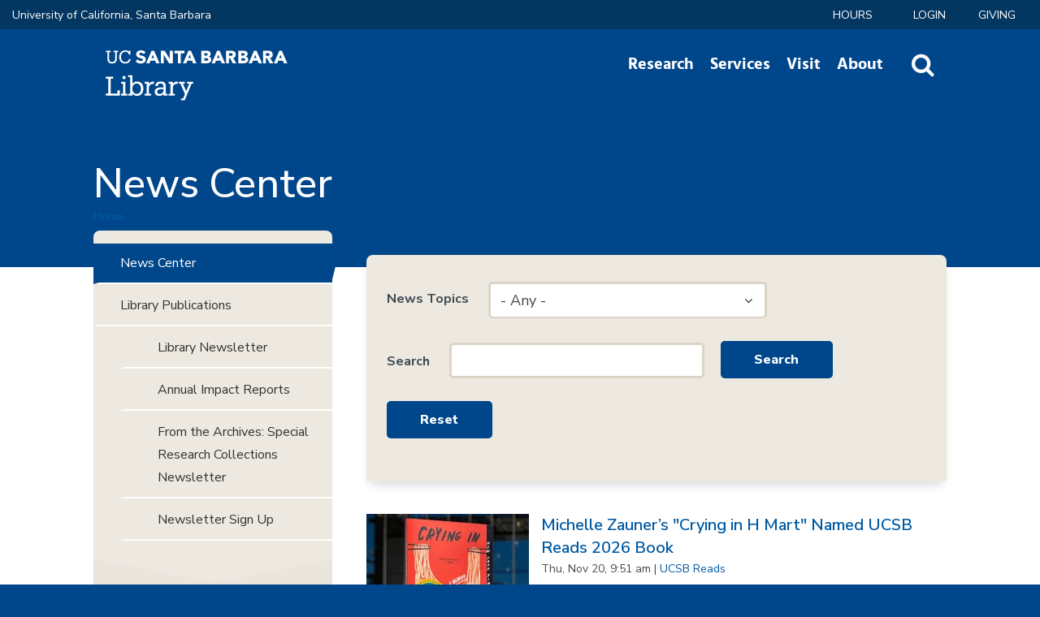

--- FILE ---
content_type: text/html; charset=utf-8
request_url: https://www.library.ucsb.edu/news/library-fully-reopen-september-13
body_size: 15256
content:
<!DOCTYPE html>
<!--[if IEMobile 7]><html class="iem7"  lang="en" dir="ltr"><![endif]-->
<!--[if lte IE 6]><html class="lt-ie9 lt-ie8 lt-ie7"  lang="en" dir="ltr"><![endif]-->
<!--[if (IE 7)&(!IEMobile)]><html class="lt-ie9 lt-ie8"  lang="en" dir="ltr"><![endif]-->
<!--[if IE 8]><html class="lt-ie9"  lang="en" dir="ltr"><![endif]-->
<!--[if (gte IE 9)|(gt IEMobile 7)]><!--><html  lang="en" dir="ltr" prefix="content: http://purl.org/rss/1.0/modules/content/ dc: http://purl.org/dc/terms/ foaf: http://xmlns.com/foaf/0.1/ rdfs: http://www.w3.org/2000/01/rdf-schema# sioc: http://rdfs.org/sioc/ns# sioct: http://rdfs.org/sioc/types# skos: http://www.w3.org/2004/02/skos/core# xsd: http://www.w3.org/2001/XMLSchema#"><!--<![endif]-->

<head>
  <!--[if IE]><![endif]-->
<meta charset="utf-8" />
<link rel="shortcut icon" href="https://www.library.ucsb.edu/sites/all/themes/custom/ucsblib_theme/favicon.ico" type="image/vnd.microsoft.icon" />
<meta name="generator" content="Drupal 7 (https://www.drupal.org)" />
<link rel="canonical" href="https://www.library.ucsb.edu/news/library-fully-reopen-september-13" />
<link rel="shortlink" href="https://www.library.ucsb.edu/news/library-fully-reopen-september-13" />
<meta property="og:site_name" content="UCSB Library" />
<meta property="og:type" content="article" />
<meta property="og:url" content="https://www.library.ucsb.edu/news/library-fully-reopen-september-13" />
<meta property="og:title" content="News Center" />
  <title>News Center | UCSB Library</title>

      <meta name="MobileOptimized" content="width">
    <meta name="HandheldFriendly" content="true">
    <meta name="viewport" content="width=device-width">
    <meta name="format-detection" content="telephone=no" />
    <meta http-equiv="cleartype" content="on">

  <link rel="stylesheet" href="/sites/default/files/advagg_css/css__YZMmyCjxADNsxWJVyzxskiYBiPsGboww8DDJoAv1iVA__PqGVjSeXe3e-YM4xspxCavDlyydtEB28TRpZPTEwV5I__RdADzPRPOCdjuQ5t3WiEWu4q_r6oFSMi1EfqzG9BsYY.css" media="all" />
<link rel="stylesheet" href="/sites/default/files/advagg_css/css__2RFswOvOJZTVOsc07zwS7gODglIClfnoJVTPW9ie1v4__Mt97ezpCJkk77a4T_49shu83s-F5CZNMalgHhr3n2uU__RdADzPRPOCdjuQ5t3WiEWu4q_r6oFSMi1EfqzG9BsYY.css" media="all" />
<link rel="stylesheet" href="/sites/default/files/advagg_css/css__VhFmBSnQJxc9cULsP2UEJEPjG5O6TGyV3HcyxrQfjL8__iK5Vz2WYV821GDx81qjwhnOk5TnjyB693uRnuIxU-fg__RdADzPRPOCdjuQ5t3WiEWu4q_r6oFSMi1EfqzG9BsYY.css" media="all" />
<link rel="stylesheet" href="/sites/default/files/advagg_css/css__zZt54J2fjfnZoiJCOPoDv7bQoNIRA5LXnNfZ4L3dEZ4__Aw5BJCB5LIrn7shmqqPZODYdUVRwdM_vKu2cdqKtibg__RdADzPRPOCdjuQ5t3WiEWu4q_r6oFSMi1EfqzG9BsYY.css" media="all" />
<link rel="stylesheet" href="/sites/default/files/advagg_css/css__3k7E25HKm9NdfcOwF25y0YLatXxiE_Nn6DPxYcrNgcg__RmYATiN4gcbVSVXduw_-Tl5D_WItQlas8u-BpixmEr0__RdADzPRPOCdjuQ5t3WiEWu4q_r6oFSMi1EfqzG9BsYY.css" media="all" />
<link rel="stylesheet" href="/sites/default/files/advagg_css/css__IOYxUYffEgYlFQHXmK951EMX65p3QpPB40FM75yYVm4__JT5Dzs49mNzY2RcXOK_MH6BXVSqv7hwyogxOhhvIMz0__RdADzPRPOCdjuQ5t3WiEWu4q_r6oFSMi1EfqzG9BsYY.css" media="all" />
  <script src="/sites/default/files/advagg_js/js__AK-CL86gnIqwE9tzw-7GchyFRsasNF--XZ-i8xZPTig__rQaVI3heYo2BXUV133Ia4mgKj3R-xkDs52mhHfLT3rY__RdADzPRPOCdjuQ5t3WiEWu4q_r6oFSMi1EfqzG9BsYY.js"></script>
<script>jQuery.migrateMute=true;jQuery.migrateTrace=false;</script>
<script src="/sites/default/files/advagg_js/js__J2f3Akhn0ZT8npZRdZSgukWTcuYus5Jq4NlzSY1GEGI__fp2lDKt8Rpy2qS0j3364DvGv0KisgoYI-nQ41laPILw__RdADzPRPOCdjuQ5t3WiEWu4q_r6oFSMi1EfqzG9BsYY.js"></script>
<script src="/sites/default/files/advagg_js/js__ngsa-0HEENjAizxOjA4Baq9eFVExslsR1ay-HNUr1ds__vW0hgCOL84NV4HEtywPOQBzFQncaEgDieaTu4D6sUqU__RdADzPRPOCdjuQ5t3WiEWu4q_r6oFSMi1EfqzG9BsYY.js"></script>
<script src="/sites/default/files/advagg_js/js__P_Rzqra7opyywK578ilesmJv1FaOXmFEcZTRWgzNDVE__rh6vTsdMkeC3F2sFHlirFBJyKSNBqmwPBZLKKOmJgas__RdADzPRPOCdjuQ5t3WiEWu4q_r6oFSMi1EfqzG9BsYY.js"></script>
<script src="/sites/default/files/advagg_js/js__oLH-EGv8FeAQiVI-_0_ASiANwwVuMkqB-2clmFwIqn0__iIe3i72A_aEYX4q3dkAHpHCLvaNV4DatqbPzi_wYWXo__RdADzPRPOCdjuQ5t3WiEWu4q_r6oFSMi1EfqzG9BsYY.js"></script>
<script>jQuery.extend(Drupal.absolute_messages, {"dismiss":{"status":0,"warning":0,"error":0},"dismiss_time":{"status":"","warning":"","error":""},"dismiss_all_count":"2"});</script>
<script src="/sites/default/files/advagg_js/js__TFrb3UTTptCo0p_lAAdi0llvmOyQqSbdTjFaOue3fzg__0RXV0epXQPKFS2IwqZUmsv9-3MxGMsdUARYljrf1f6w__RdADzPRPOCdjuQ5t3WiEWu4q_r6oFSMi1EfqzG9BsYY.js"></script>
<script async="async" src="https://www.googletagmanager.com/gtag/js?id=G-YDF2BX7GBR"></script>
<script>window.dataLayer = window.dataLayer || [];function gtag(){dataLayer.push(arguments)};gtag("js", new Date());gtag("set", "developer_id.dMDhkMT", true);gtag("config", "G-YDF2BX7GBR", {"groups":"default","anonymize_ip":true});</script>
<script src="/sites/default/files/advagg_js/js__rTTfGoQzCEe5EtQztUdCWRh8vsCZAPsrH2CmGpgDoKg___6xGEqjn58fo-gUxC0ZyGSFlo8X7b5izYryVDCxbm98__RdADzPRPOCdjuQ5t3WiEWu4q_r6oFSMi1EfqzG9BsYY.js"></script>
<script>jQuery.extend(Drupal.settings, {"basePath":"\/","pathPrefix":"","setHasJsCookie":0,"ajaxPageState":{"theme":"ucsblib_theme","theme_token":"YDNgM8Ndu01hm0EFnRIcqW4e1DNgRYOOAHfU5qcZN1c","css":{"modules\/system\/system.base.css":1,"modules\/system\/system.menus.css":1,"modules\/system\/system.messages.css":1,"modules\/system\/system.theme.css":1,"sites\/all\/libraries\/accessible_mega_menu\/css\/megamenu.css":1,"sites\/all\/modules\/features\/kwall-megamenu\/kwall_megamenu.css":1,"sites\/all\/modules\/contrib\/calendar\/css\/calendar_multiday.css":1,"sites\/all\/modules\/custom\/campus_alerts\/campus_alerts.css":1,"modules\/comment\/comment.css":1,"sites\/all\/modules\/contrib\/date\/date_repeat_field\/date_repeat_field.css":1,"modules\/field\/theme\/field.css":1,"sites\/all\/modules\/contrib\/google_cse\/google_cse.css":1,"sites\/all\/modules\/contrib\/logintoboggan\/logintoboggan.css":1,"modules\/node\/node.css":1,"modules\/search\/search.css":1,"modules\/user\/user.css":1,"sites\/all\/modules\/contrib\/video_filter\/video_filter.css":1,"sites\/all\/modules\/contrib\/extlink\/css\/extlink.css":1,"sites\/all\/modules\/contrib\/views\/css\/views.css":1,"sites\/all\/modules\/contrib\/ckeditor\/css\/ckeditor.css":1,"sites\/all\/modules\/contrib\/absolute_messages\/absolute_messages.css":1,"sites\/all\/modules\/contrib\/ctools\/css\/ctools.css":1,"sites\/all\/libraries\/select2_4\/css\/select2.min.css":1,"sites\/all\/modules\/custom\/ucsblib_library_search\/css\/customLogin.css":1,"sites\/all\/modules\/features\/kwall_accordion_menu\/css\/font-awesome\/css\/font-awesome.min.css":1,"sites\/all\/modules\/features\/kwall_accordion_menu\/css\/kwall_accordion_menu.css":1,"sites\/all\/modules\/features\/kwall_slide_menu\/css\/kwall_slide_menu.css":1,"sites\/all\/libraries\/tablesaw\/dist\/bare\/tablesaw.bare.css":1,"sites\/all\/themes\/custom\/ucsblib_theme\/system.menus.css":1,"sites\/all\/themes\/custom\/ucsblib_theme\/css\/base\/normalize.css":1,"sites\/all\/themes\/custom\/ucsblib_theme\/css\/styles.css":1,"sites\/all\/themes\/custom\/ucsblib_theme\/css\/themes\/print.css":1,"sites\/all\/themes\/custom\/ucsblib_theme\/google_cse_override.css":1,"public:\/\/css_injector\/css_injector_1.css":1,"public:\/\/css_injector\/css_injector_3.css":1,"public:\/\/css_injector\/css_injector_4.css":1,"public:\/\/css_injector\/css_injector_5.css":1,"public:\/\/css_injector\/css_injector_6.css":1,"public:\/\/css_injector\/css_injector_8.css":1},"js":{"sites\/all\/libraries\/accessible_mega_menu\/js\/jquery-accessibleMegaMenu.js":1,"sites\/all\/libraries\/select2_4\/js\/select2.min.js":1,"sites\/all\/modules\/custom\/ucsblib_custom\/js\/ucsblib_select2.js":1,"sites\/all\/modules\/features\/kwall_accordion_menu\/js\/kwall_accordion_menu.js":1,"sites\/all\/modules\/features\/kwall_slide_menu\/js\/kwall_slide_menu.js":1,"sites\/all\/modules\/custom\/ucsblib_custom\/js\/ucsblib_custom.js":1,"sites\/all\/libraries\/tablesaw\/dist\/tablesaw.js":1,"sites\/all\/libraries\/tablesaw\/dist\/tablesaw-init.js":1,"sites\/all\/modules\/contrib\/jquery_update\/replace\/jquery\/1.12\/jquery.min.js":1,"sites\/all\/modules\/contrib\/jquery_update\/replace\/jquery-migrate\/1\/jquery-migrate.min.js":1,"misc\/jquery-extend-3.4.0.js":1,"misc\/jquery-html-prefilter-3.5.0-backport.js":1,"misc\/jquery.once.js":1,"misc\/drupal.js":1,"sites\/all\/modules\/contrib\/jquery_update\/js\/jquery_browser.js":1,"sites\/all\/modules\/contrib\/jquery_update\/replace\/ui\/ui\/minified\/jquery.ui.effect.min.js":1,"sites\/all\/modules\/contrib\/jquery_update\/replace\/ui\/ui\/minified\/jquery.ui.effect-slide.min.js":1,"sites\/all\/libraries\/jquery.placeholder\/jquery.placeholder.min.js":1,"sites\/all\/modules\/contrib\/jquery_placeholder\/jquery_placeholder.js":1,"sites\/all\/libraries\/jquery.hoverintent\/jquery.hoverIntent.minified.js":1,"sites\/all\/modules\/features\/kwall-megamenu\/kwall_megamenu.js":1,"misc\/form-single-submit.js":1,"sites\/all\/modules\/custom\/campus_alerts\/campus_alerts.js":1,"sites\/all\/modules\/contrib\/entityreference\/js\/entityreference.js":1,"sites\/all\/modules\/contrib\/google_cse\/google_cse.js":1,"sites\/all\/modules\/contrib\/absolute_messages\/absolute_messages.js":1,"sites\/all\/modules\/contrib\/better_exposed_filters\/better_exposed_filters.js":1,"sites\/all\/modules\/contrib\/google_analytics\/googleanalytics.js":1,"https:\/\/www.googletagmanager.com\/gtag\/js?id=G-YDF2BX7GBR":1,"sites\/all\/modules\/custom\/ucsblib_library_search\/js\/customLogin.js":1,"sites\/all\/modules\/custom\/ucsblib_custom\/js\/ucsblib_solr.js":1,"sites\/all\/modules\/contrib\/extlink\/js\/extlink.js":1}},"googleCSE":{"cx":"d4c561961c0114fc8","resultsWidth":600,"domain":"www.google.com","showWaterMark":1},"better_exposed_filters":{"datepicker":false,"slider":false,"settings":[],"autosubmit":false,"views":{"news_center":{"displays":{"page":{"filters":{"field_news_topics_tid":{"required":false},"combine":{"required":false}}}}}}},"video_filter":{"url":{"ckeditor":"\/video_filter\/dashboard\/ckeditor"},"instructions_url":"\/video_filter\/instructions","modulepath":"sites\/all\/modules\/contrib\/video_filter"},"urlIsAjaxTrusted":{"\/news\/library-fully-reopen-september-13":true,"https:\/\/ucill.vdxhost.com\/zportal\/zengine":true,"\/search":true},"jquery_placeholder":{"edit-content":{"selector":"#edit-content"}},"googleanalytics":{"account":["G-YDF2BX7GBR"],"trackOutbound":1,"trackMailto":1,"trackDownload":1,"trackDownloadExtensions":"7z|aac|arc|arj|asf|asx|avi|bin|csv|doc(x|m)?|dot(x|m)?|exe|flv|gif|gz|gzip|hqx|jar|jpe?g|js|mp(2|3|4|e?g)|mov(ie)?|msi|msp|pdf|phps|png|ppt(x|m)?|pot(x|m)?|pps(x|m)?|ppam|sld(x|m)?|thmx|qtm?|ra(m|r)?|sea|sit|tar|tgz|torrent|txt|wav|wma|wmv|wpd|xls(x|m|b)?|xlt(x|m)|xlam|xml|z|zip"},"currentPath":"news\/library-fully-reopen-september-13","currentPathIsAdmin":false,"kwall_slide_menu":{"searchOpenSelector":".header-search-open-button","menuOpenSelector":".header-menu-open-button","navMenuID":"kwall-slide-in-nav-menu"},"extlink":{"extTarget":"_blank","extClass":0,"extLabel":"(link is external)","extImgClass":0,"extIconPlacement":"append","extSubdomains":1,"extExclude":"","extInclude":"","extCssExclude":"","extCssExplicit":"","extAlert":0,"extAlertText":"This link will take you to an external web site. We are not responsible for their content.","mailtoClass":0,"mailtoLabel":"(link sends e-mail)","extUseFontAwesome":false}});</script>
      <!--[if lt IE 9]>
    <script src="/sites/all/themes/contrib/zen/js/html5-respond.js"></script>
    <![endif]-->
    <script type="text/javascript">
    (function(c,l,a,r,i,t,y){
        c[a]=c[a]||function(){(c[a].q=c[a].q||[]).push(arguments)};
        t=l.createElement(r);t.async=1;t.src="https://www.clarity.ms/tag/"+i;
        y=l.getElementsByTagName(r)[0];y.parentNode.insertBefore(t,y);
    })(window, document, "clarity", "script", "qtualwvzlp");
  </script>
</head>
<body class="html not-front not-logged-in one-sidebar sidebar-first page-news page-news-library-fully-reopen-september-13 section-news page-views" >
      <p id="skip-link">
      <a href="#block-menu-block-1" class="element-invisible element-focusable" aria-label="Main menu">Jump to navigation</a>
    </p>
      
<div id="page">

  <div class="page-top-wrapper">

    <header id="header" role="banner" aria-label="Page Header">
        <div class="header__region region region-header">
    <div id="block-system-user-menu" class="block block-system secondary-menu-block block-menu first odd" role="navigation">

      
  <ul class="menu"><li class="menu__item is-leaf menu__item is-leaf first leaf top-nav-campus" id="eyebrow-campus"><a href="https://www.ucsb.edu" id="eyebrow-campus-link" class="menu__link menu__link">University of California, Santa Barbara</a></li>
<li class="menu__item is-leaf menu__item is-leaf leaf"><a href="/hours" class="menu__link menu__link">Hours</a></li>
<li class="menu__item is-leaf menu__item is-leaf leaf"><a href="/logon" id="custom-login" class="menu__link menu__link">LOGIN</a></li>
<li class="menu__item is-leaf menu__item is-leaf last leaf giving-link"><a href="/give" class="menu__link menu__link">Giving</a></li>
</ul>
</div>
<div id="block-ucsblib-library-search-custom-login-block" class="block block-ucsblib-library-search custom-login-block last even">

      
  
      	<ul class="custom-login-controls">
      	  <li><a href="https://proxy.library.ucsb.edu/login" data-target="custom-login-off-campus"><i class="fa fa-chevron-right" aria-hidden="true"></i> Off-Campus Login</a></li>
      	  <li><a href="https://search.library.ucsb.edu/discovery/account?vid=01UCSB_INST:UCSB"><i class="fa fa-chevron-right" aria-hidden="true"></i> My Library Account</a></li>
      	  <li><a href="#" data-target="custom-login-my-ill" class="custom-login-form custom-login-links-active"><i class="fa fa-chevron-right" aria-hidden="true"></i> My ILL Requests</a></li>
      	  <li><a href="https://researchspecial.library.ucsb.edu/logon/"><i class="fa fa-chevron-right" aria-hidden="true"></i> My Special Collections Research Account</a></li>
      	  <li><a href="/node/1352"><i class="fa fa-chevron-right" aria-hidden="true"></i> Help</a></li>
      	</ul><div class="custom-login-forms"><div class="custom-login-my-ill"><form action="https://ucill.vdxhost.com/zportal/zengine" method="post" id="my-ill-login-form" accept-charset="UTF-8"><div><div class="form-item form-type-textfield form-item-login-user">
  <label for="edit-login-user">Library Card/Account </label>
 <input type="text" id="edit-login-user" name="login_user" value="" size="10" maxlength="128" class="form-text" />
</div>
<input type="hidden" name="VDXaction" value="Login" />
<input type="hidden" name="nextAction" value="IllSearchAdvanced" />
<div class="form-item form-type-select form-item-login-service-id">
  <label for="edit-login-service-id">Campus </label>
 <select id="edit-login-service-id" name="login_service_id" class="form-select"><option value="7">UCSB</option><option value="2">UCB</option><option value="8">UCD</option><option value="14">UCI</option><option value="6">UCLA</option><option value="16">UCM</option><option value="12">UCR</option><option value="11">UCSC</option><option value="13">UCSD</option><option value="10">UCSF</option><option value="15">xCDL</option></select>
</div>
<input type="submit" id="edit-x" name="op" value="Sign In" class="form-submit" /><div><a href="/node/1352">Forgot your login?</a></div><input type="hidden" name="form_build_id" value="form-OkN70hJ5QMr86_ngxtUGVQ-q72eAGRXDySqPQyNw9XI" />
<input type="hidden" name="form_id" value="my_ill_login_form" />
</div></form></div></div>
</div>
  </div>
    </header><!-- /#header -->

    <div id="navigation" class="clearfix" role="navigation" aria-label="Navigation">
        <div class="region region-navigation">
    <div id="block-ucsblib-custom-solr-search-form" class="block block-ucsblib-custom solr-header-block first odd">

      
  <a href="/search" title="search" class="solr-header-link"><i class="fa fa-search" aria-hidden="true"></i><span class="element-invisible">Website Search</span></a><form class="solr-search-header-form" action="/search" method="get" id="views-exposed-form-search-api-test-main-search" accept-charset="UTF-8"><div><div class="views-exposed-form">
  <div class="views-exposed-widgets clearfix">
          <div id="edit-content-wrapper" class="views-exposed-widget views-widget-filter-search_api_views_fulltext">
                        <div class="views-widget">
          <a href="/%23" class="close-search">X</a><div class="form-item form-type-textfield form-item-content">
 <input placeholder="Search the Library" label="Search block" title="Search block" type="text" id="edit-content" name="content" value="" size="30" maxlength="128" class="form-text" />
</div>
        </div>
              </div>
                    <div class="views-exposed-widget views-submit-button">
      <input class="solr-submit form-submit" aria-label="Submit" type="submit" id="edit-submit-search-api-test" value="" />    </div>
      </div>
</div>
</div></form>
</div>
<div id="block-menu-block-1" class="block block-menu-block accessible-mega-menu main-menu-block no-mobile even" role="navigation">

      
  <div class="kwall-megamenu-wrapper menu-block-1 menu-name-main-menu parent-mlid-0 menu-level-1">
  <ul class="accessible-megamenu"><li class="menu__item is-expanded menu__item is-expanded first expanded menu-mlid-954 accessible-megamenu-top-nav-item"><a href="/research" class="menu__link menu__link">Research</a><div class="accessible-megamenu-panel"><div class="accessible-megamenu-outer-panel"><div class="accessible-megamenu-inner-panel"><ul class="accessible-megamenu-panel-group"><li class="menu__item menu__item first menu-mlid-1030 even first"><a href="/research/collections" class="menu__link menu__link">Collections</a></li>
<li class="menu__item is-expanded menu__item is-expanded expanded menu-mlid-1031 odd"><a href="/research" class="menu__link menu__link">Search</a><ul class="menu"><li class="menu__item is-leaf menu__item is-leaf first leaf menu-mlid-1032"><a href="/research/catalogs" class="menu__link menu__link">Catalogs</a></li>
<li class="menu__item is-leaf menu__item is-leaf leaf menu-mlid-1034"><a href="https://guides.library.ucsb.edu/az/databases" class="menu__link menu__link">Articles &amp; Databases</a></li>
<li class="menu__item is-leaf menu__item is-leaf leaf menu-mlid-1033"><a href="https://search.library.ucsb.edu/discovery/jsearch?vid=01UCSB_INST%3AUCSB" target="_blank" class="menu__link menu__link">Journal Search</a></li>
<li class="menu__item is-leaf menu__item is-leaf leaf menu-mlid-1036"><a href="http://www.oac.cdlib.org/search?institution=UC+Santa+Barbara%3A%3ASpecial+Collections" target="_blank" class="menu__link menu__link">Archives &amp; Manuscripts</a></li>
<li class="menu__item is-leaf menu__item is-leaf last leaf menu-mlid-1037"><a href="/special-collections/digital-collections" target="_blank" class="menu__link menu__link">Digital Collections</a></li>
</ul></li>
<li class="menu__item is-leaf menu__item is-leaf leaf menu-mlid-1039 even"><a href="/special-collections" class="menu__link menu__link">Special Research Collections</a></li>
<li class="menu__item is-leaf menu__item is-leaf leaf menu-mlid-3619 odd"><a href="/scholarly-communication" class="menu__link menu__link">Scholarly Communication</a></li>
<li class="menu__item is-leaf menu__item is-leaf leaf menu-mlid-3111 even"><a href="/research/awards-fellowships" class="menu__link menu__link">Awards &amp; Fellowships</a></li>
<li class="menu__item is-leaf menu__item is-leaf last leaf menu-mlid-1448 odd last"><a href="http://guides.library.ucsb.edu/" target="_blank" class="menu__link menu__link">Subject &amp; Course Guides</a></li>
</ul></div></div></div></li>
<li class="menu__item is-expanded menu__item is-expanded expanded menu-mlid-3765 accessible-megamenu-top-nav-item"><a href="/services/services-for" class="menu__link menu__link">Services</a><div class="accessible-megamenu-panel"><div class="accessible-megamenu-outer-panel"><div class="accessible-megamenu-inner-panel"><ul class="accessible-megamenu-panel-group"><li class="menu__item menu__item first menu-mlid-953 even first"><a href="/borrowing" class="menu__link menu__link">Borrowing</a></li>
<li class="menu__item is-leaf menu__item is-leaf leaf menu-mlid-2381 odd"><a href="/course-reserves" class="menu__link menu__link">Course Reserves</a></li>
<li class="menu__item is-leaf menu__item is-leaf leaf menu-mlid-1450 even"><a href="/interlibrary-loan" class="menu__link menu__link">Interlibrary Loan</a></li>
<li class="menu__item is-leaf menu__item is-leaf leaf menu-mlid-2382 odd"><a href="/instruction" class="menu__link menu__link">Instruction</a></li>
<li class="menu__item is-leaf menu__item is-leaf leaf menu-mlid-3621 even"><a href="/dreamlab" class="menu__link menu__link">DREAM Lab</a></li>
<li class="menu__item is-leaf menu__item is-leaf leaf menu-mlid-3620 odd"><a href="/research-data-services" class="menu__link menu__link">Research Data Services</a></li>
<li class="menu__item is-leaf menu__item is-leaf leaf menu-mlid-3627 even"><a href="/makerspace" class="menu__link menu__link">Makerspace</a></li>
<li class="menu__item is-leaf menu__item is-leaf last leaf menu-mlid-3471 odd last"><a href="https://ucsb.libanswers.com/" class="menu__link menu__link">Ask a Librarian</a></li>
</ul></div></div></div></li>
<li class="menu__item is-expanded menu__item is-expanded expanded menu-mlid-1453 accessible-megamenu-top-nav-item"><a href="/visitors" class="menu__link menu__link">Visit</a><div class="accessible-megamenu-panel"><div class="accessible-megamenu-outer-panel"><div class="accessible-megamenu-inner-panel"><ul class="accessible-megamenu-panel-group"><li class="menu__item menu__item first menu-mlid-2383 even first"><a href="/visit/floor-plans-locations" class="menu__link menu__link">Call Numbers &amp; Floor Plans</a></li>
<li class="menu__item is-leaf menu__item is-leaf leaf menu-mlid-1455 odd"><a href="/services/study-spaces-media-rooms" class="menu__link menu__link">Study Spaces &amp; Media Rooms</a></li>
<li class="menu__item is-leaf menu__item is-leaf leaf menu-mlid-1456 even"><a href="/services/computing" class="menu__link menu__link">Computers &amp; Printing</a></li>
<li class="menu__item is-leaf menu__item is-leaf leaf menu-mlid-1457 odd"><a href="/events-exhibitions" class="menu__link menu__link">Events &amp; Exhibitions</a></li>
<li class="menu__item is-leaf menu__item is-leaf last leaf menu-mlid-1458 even last"><a href="/directions-parking" class="menu__link menu__link">Directions &amp; Parking</a></li>
</ul></div></div></div></li>
<li class="menu__item is-expanded is-active-trail menu__item is-expanded is-active-trail expanded active-trail menu-mlid-952 accessible-megamenu-top-nav-item"><a href="/about" class="menu__link is-active-trail menu__link is-active-trail active-trail">About</a><div class="accessible-megamenu-panel"><div class="accessible-megamenu-outer-panel"><div class="accessible-megamenu-inner-panel"><ul class="accessible-megamenu-panel-group"><li class="menu__item menu__item first menu-mlid-2384 even first"><a href="/about" class="menu__link menu__link">About</a></li>
<li class="menu__item is-leaf is-active-trail menu__item is-leaf is-active-trail leaf active-trail menu-mlid-1459 odd"><a href="/news" class="menu__link is-active-trail is-active menu__link is-active-trail is-active active-trail active">News</a></li>
<li class="menu__item is-leaf menu__item is-leaf leaf menu-mlid-1460 even"><a href="/give" class="menu__link menu__link">Giving</a></li>
<li class="menu__item is-leaf menu__item is-leaf leaf menu-mlid-2488 odd"><a href="/human-resources/opportunities" class="menu__link menu__link">Employment</a></li>
<li class="menu__item is-leaf menu__item is-leaf leaf menu-mlid-1462 even"><a href="/policies" class="menu__link menu__link">Policies</a></li>
<li class="menu__item is-leaf menu__item is-leaf last leaf menu-mlid-1463 odd last"><a href="/about/contact" class="menu__link menu__link">Contact</a></li>
</ul></div></div></div></li>
<li class="menu__item is-leaf menu__item is-leaf last leaf menu-mlid-1042 accessible-megamenu-top-nav-item"><a href="#" class="menu__link menu__link header-menu-open-button">Slide Menu</a></li>
</ul></div>

</div>
<div id="block-kwall-slide-menu-menu" class="block block-kwall-slide-menu navigation-slide-menu-block kwall-slide-in-nav-menu-block odd">

      
  <div class="kwall-slide-in-nav-menu closed" id="kwall-slide-in-nav-menu"><div class="slide-menu-close"><a href="#" class="slide-menu-close-button" aria-controls="kwall-slide-in-nav-menu"><span class="element-invisible">Close Nav</span></a></div><div id="block-menu-block-4" class="block block-menu-block accordion-menu-block first odd" aria-label="Accordion Menu Nav" tabindex="-1" role="navigation">

      
  <div class="menu-block-wrapper menu-block-4 menu-name-main-menu parent-mlid-0 menu-level-1">
  <ul class="menu accordion-nav-menu accordion-nav-top-level-menu"><li class="menu__item is-expanded first expanded menu-mlid-954"><a href="/research" class="menu__link">Research</a><a href="#" class="submenu-toggle" aria-haspopup="true"><i class="fa fa-plus" aria-hidden="true"></i><span class="element-invisible">Toggle Submenu</span></a><span class="border">&nbsp;</span><ul class="menu accordion-nav-menu accordion-nav-sub-menu"><li class="menu__item is-leaf first leaf menu-mlid-1030"><a href="/research/collections" class="menu__link">Collections</a></li>
<li class="menu__item is-expanded expanded menu-mlid-1031"><a href="/research" class="menu__link">Search</a><a href="#" class="submenu-toggle" aria-haspopup="true"><i class="fa fa-plus" aria-hidden="true"></i><span class="element-invisible">Toggle Submenu</span></a><span class="border">&nbsp;</span><ul class="menu accordion-nav-menu accordion-nav-sub-menu"><li class="menu__item is-leaf first leaf menu-mlid-1032"><a href="/research/catalogs" class="menu__link">Catalogs</a></li>
<li class="menu__item is-leaf leaf menu-mlid-1034"><a href="https://guides.library.ucsb.edu/az/databases" class="menu__link">Articles &amp; Databases</a></li>
<li class="menu__item is-leaf leaf menu-mlid-1033"><a href="https://search.library.ucsb.edu/discovery/jsearch?vid=01UCSB_INST%3AUCSB" target="_blank" class="menu__link">Journal Search</a></li>
<li class="menu__item is-leaf leaf menu-mlid-1036"><a href="http://www.oac.cdlib.org/search?institution=UC+Santa+Barbara%3A%3ASpecial+Collections" target="_blank" class="menu__link">Archives &amp; Manuscripts</a></li>
<li class="menu__item is-leaf last leaf menu-mlid-1037"><a href="/special-collections/digital-collections" target="_blank" class="menu__link">Digital Collections</a></li>
</ul></li>
<li class="menu__item is-leaf leaf menu-mlid-1039"><a href="/special-collections" class="menu__link">Special Research Collections</a></li>
<li class="menu__item is-leaf leaf menu-mlid-3619"><a href="/scholarly-communication" class="menu__link">Scholarly Communication</a></li>
<li class="menu__item is-leaf leaf menu-mlid-3111"><a href="/research/awards-fellowships" class="menu__link">Awards &amp; Fellowships</a></li>
<li class="menu__item is-leaf last leaf menu-mlid-1448"><a href="http://guides.library.ucsb.edu/" target="_blank" class="menu__link">Subject &amp; Course Guides</a></li>
</ul></li>
<li class="menu__item is-expanded expanded menu-mlid-3765"><a href="/services/services-for" class="menu__link">Services</a><a href="#" class="submenu-toggle" aria-haspopup="true"><i class="fa fa-plus" aria-hidden="true"></i><span class="element-invisible">Toggle Submenu</span></a><span class="border">&nbsp;</span><ul class="menu accordion-nav-menu accordion-nav-sub-menu"><li class="menu__item is-leaf first leaf menu-mlid-953"><a href="/borrowing" class="menu__link">Borrowing</a></li>
<li class="menu__item is-leaf leaf menu-mlid-2381"><a href="/course-reserves" class="menu__link">Course Reserves</a></li>
<li class="menu__item is-leaf leaf menu-mlid-1450"><a href="/interlibrary-loan" class="menu__link">Interlibrary Loan</a></li>
<li class="menu__item is-leaf leaf menu-mlid-2382"><a href="/instruction" class="menu__link">Instruction</a></li>
<li class="menu__item is-leaf leaf menu-mlid-3621"><a href="/dreamlab" class="menu__link">DREAM Lab</a></li>
<li class="menu__item is-leaf leaf menu-mlid-3620"><a href="/research-data-services" class="menu__link">Research Data Services</a></li>
<li class="menu__item is-leaf leaf menu-mlid-3627"><a href="/makerspace" class="menu__link">Makerspace</a></li>
<li class="menu__item is-leaf last leaf menu-mlid-3471"><a href="https://ucsb.libanswers.com/" class="menu__link">Ask a Librarian</a></li>
</ul></li>
<li class="menu__item is-expanded expanded menu-mlid-1453"><a href="/visitors" class="menu__link">Visit</a><a href="#" class="submenu-toggle" aria-haspopup="true"><i class="fa fa-plus" aria-hidden="true"></i><span class="element-invisible">Toggle Submenu</span></a><span class="border">&nbsp;</span><ul class="menu accordion-nav-menu accordion-nav-sub-menu"><li class="menu__item is-leaf first leaf menu-mlid-2383"><a href="/visit/floor-plans-locations" class="menu__link">Call Numbers &amp; Floor Plans</a></li>
<li class="menu__item is-leaf leaf menu-mlid-1455"><a href="/services/study-spaces-media-rooms" class="menu__link">Study Spaces &amp; Media Rooms</a></li>
<li class="menu__item is-leaf leaf menu-mlid-1456"><a href="/services/computing" class="menu__link">Computers &amp; Printing</a></li>
<li class="menu__item is-leaf leaf menu-mlid-1457"><a href="/events-exhibitions" class="menu__link">Events &amp; Exhibitions</a></li>
<li class="menu__item is-leaf last leaf menu-mlid-1458"><a href="/directions-parking" class="menu__link">Directions &amp; Parking</a></li>
</ul></li>
<li class="menu__item is-expanded is-active-trail expanded active-trail menu-mlid-952"><a href="/about" class="menu__link is-active-trail is-active-trail active-trail active-trail">About</a><a href="#" class="submenu-toggle" aria-haspopup="true"><i class="fa fa-plus" aria-hidden="true"></i><span class="element-invisible">Toggle Submenu</span></a><span class="border">&nbsp;</span><ul class="menu accordion-nav-menu accordion-nav-sub-menu"><li class="menu__item is-leaf first leaf menu-mlid-2384"><a href="/about" class="menu__link">About</a></li>
<li class="menu__item is-leaf is-active-trail leaf active-trail menu-mlid-1459"><a href="/news" class="menu__link is-active-trail is-active active-trail active">News</a></li>
<li class="menu__item is-leaf leaf menu-mlid-1460"><a href="/give" class="menu__link">Giving</a></li>
<li class="menu__item is-leaf leaf menu-mlid-2488"><a href="/human-resources/opportunities" class="menu__link">Employment</a></li>
<li class="menu__item is-leaf leaf menu-mlid-1462"><a href="/policies" class="menu__link">Policies</a></li>
<li class="menu__item is-leaf last leaf menu-mlid-1463"><a href="/about/contact" class="menu__link">Contact</a></li>
</ul></li>
<li class="menu__item is-leaf last leaf menu-mlid-1042"><a href="#" class="menu__link header-menu-open-button">Slide Menu</a></li>
</ul></div>

</div>
</div><a href="#" class="kwall-slide-menu-overlay" aria-controls="kwall-slide-in-nav-menu"><span class="element-invisible">Close Nav</span></a>
</div>
<div id="block-bean-header-logo" class="block block-bean header-logo-block last even">

      
  <div class="entity entity-bean bean-logo-block clearfix" about="/block/header-logo">
        <div class="content">
    
  <div class="field-logo-image">
    <a href="/"><img typeof="foaf:Image" src="https://www.library.ucsb.edu/sites/default/files/ucsb_library_wordmark_1-0_white_225px.png" width="225" height="68" alt="UCSB Library" title="UCSB Library" /></a>  </div>
  </div>
</div>

</div>
  </div>
    </div><!-- /#navigation -->

  </div><!-- /.page-top-wrapper -->

  <div id="highlighted" class="clearfix" role="region" aria-label="Highlights">
      
      <div class="title-wrapper">
        <div class="innter-title-wrapper" role="region" aria-label="Title"> 
                                    <h1 class="title" id="page-title">News Center</h1>
                                <h2 class="element-invisible">You are here</h2><div class="breadcrumb"><span class="inline odd first last"><a href="/">Home</a></span></div>        </div>
    </div>
  </div><!-- /#highlighted -->

  <div id="main">
    <div class="content-wrapper">
      <div class="content-inner-wrapper">
        <div id="content" class="column" role="main">
          <a id="main-content"></a>
                                                  


<div class="view view-news-center view-id-news_center view-display-id-page listing-view news-center-view view-dom-id-a44f720a0dfd59569114ab736ceb0bdc">
        
      <div class="view-filters">
      <form action="/news/library-fully-reopen-september-13" method="get" id="views-exposed-form-news-center-page" accept-charset="UTF-8"><div><div class="views-exposed-form">
  <div class="views-exposed-widgets clearfix">
          <div id="edit-field-news-topics-tid-wrapper" class="views-exposed-widget views-widget-filter-field_news_topics_tid">
                  <label for="edit-field-news-topics-tid">
            News Topics          </label>
                        <div class="views-widget">
          <div class="form-item form-type-select form-item-field-news-topics-tid">
 <select id="edit-field-news-topics-tid" name="field_news_topics_tid" class="form-select"><option value="All" selected="selected">- Any -</option><option value="1196">Alexandria Digital Research Library</option><option value="1130">Art &amp; Architecture</option><option value="1206">Area Studies</option><option value="1197">Assessment</option><option value="1132">Collections</option><option value="551">Data Curation &amp; Management</option><option value="1199">Digital Scholarship</option><option value="1198">Diversity</option><option value="1113">DREAM Lab</option><option value="605">Ethnic &amp; Gender Studies</option><option value="1133">Events</option><option value="1134">Exhibitions</option><option value="1142">Faculty</option><option value="554">Geospatial Collection</option><option value="1135">Gifts &amp; Donors</option><option value="1136">Government Information</option><option value="541">Graduate Students</option><option value="1137">Grants</option><option value="1138">Humanities</option><option value="1201">Instruction &amp; Workshops</option><option value="1202">Learning Commons</option><option value="571">Library Employees</option><option value="1257">Makerspace</option><option value="1141">Music</option><option value="1146">Research Services</option><option value="1147">Scholarly Communication &amp; Open Access</option><option value="1148">Sciences &amp; Engineering</option><option value="1140">Services</option><option value="1149">Social Sciences</option><option value="1116">Special Research Collections</option><option value="1204">Student Success</option><option value="1153">Technology</option><option value="1154">Thoreau Edition</option><option value="1245">UC Library Search</option><option value="1155">UCSB Reads</option><option value="540">Undergraduate Students</option></select>
</div>
        </div>
              </div>
          <div id="edit-combine-wrapper" class="views-exposed-widget views-widget-filter-combine">
                  <label for="edit-combine">
            Search          </label>
                        <div class="views-widget">
          <div class="form-item form-type-textfield form-item-combine">
 <input type="text" id="edit-combine" name="combine" value="" size="30" maxlength="128" class="form-text" />
</div>
        </div>
              </div>
                    <div class="views-exposed-widget views-submit-button">
      <input type="submit" id="edit-submit-news-center" value="Search" class="form-submit" />    </div>
          <div class="views-exposed-widget views-reset-button">
        <input type="submit" id="edit-reset" name="op" value="Reset" class="form-submit" />      </div>
      </div>
</div>
</div></form>    </div>
  
  
      <div class="view-content">
        <div class="views-row views-row-1 views-row-odd views-row-first">
      
  <div class="field-name-field-image">        <a href="/news/ucsb-reads-2026-book-selection"><img typeof="foaf:Image" src="https://www.library.ucsb.edu/sites/default/files/styles/event_thumbnail__200x180_/public/ucsb_library_cryhmart_zauner_square_920.jpg?itok=XHw-Gqu1" alt="Copy of &quot;Crying in H Mart&quot; in front of Library entrance" title="Copy of &quot;Crying in H Mart&quot; in front of Library entrance" /></a>  </div>  
  <div class="list-text-wrapper">        <span><div class="views-field-title"><a href="/news/ucsb-reads-2026-book-selection">Michelle Zauner’s &quot;Crying in H Mart&quot; Named UCSB Reads 2026 Book</a></div>
<div class="field-type-datetime">Thu, Nov 20, 9:51 am | <a href="/news-topics/ucsb-reads" typeof="skos:Concept" property="rdfs:label skos:prefLabel" datatype="">UCSB Reads</a></div>
<div class="field-name-field-body">For its 20th anniversary year, UCSB Reads selects a provocative book about identity, food, grief, and culture
The UC Santa Barbara Library and the Office of the Executive Vice Chancellor and Provost are pleased to announce the selection of Crying in H Mart: A Memoir (2021) by Michelle Zauner for...</div>
<div class="views-field-view-node"><a href="/news/ucsb-reads-2026-book-selection">More ></a></div></span>  </div>  </div>
  <div class="views-row views-row-2 views-row-even">
      
  <div class="field-name-field-image">        <a href="/news/communications-awards-2025"><img typeof="foaf:Image" src="https://www.library.ucsb.edu/sites/default/files/styles/event_thumbnail__200x180_/public/n25_library_trophy_920.jpg?itok=NVJCB973" alt="Trophy icon superimposed over a navy-tinted library photo" /></a>  </div>  
  <div class="list-text-wrapper">        <span><div class="views-field-title"><a href="/news/communications-awards-2025">UCSB Library Recognized for Outstanding Communications</a></div>
<div class="field-type-datetime">Wed, Nov 19, 12:18 pm | <a href="/subject-librarian-area/405" typeof="skos:Concept" property="rdfs:label skos:prefLabel" datatype="">Library Employees</a>, <a href="/news-topics/ucsb-reads" typeof="skos:Concept" property="rdfs:label skos:prefLabel" datatype="">UCSB Reads</a></div>
<div class="field-name-field-body">UCSB Library received five awards in 2025 in recognition of its outstanding communications:
ARL 2025 ARLIES Award
The Association of Research Libraries (ARL) awarded the 2025 ARLIES Award for Best Publicity/Marketing Film for the "Gen Z-Scripted Tour of UCSB Library" video at the ARL Spring...</div>
<div class="views-field-view-node"><a href="/news/communications-awards-2025">More ></a></div></span>  </div>  </div>
  <div class="views-row views-row-3 views-row-odd">
      
  <div class="field-name-field-image">        <a href="/news/dtd-partnership-2025"><img typeof="foaf:Image" src="https://www.library.ucsb.edu/sites/default/files/styles/event_thumbnail__200x180_/public/dust-digital-illustration_square.jpg?itok=5cIo19n1" alt="Illustration made from black/white photos of several musicians" /></a>  </div>  
  <div class="list-text-wrapper">        <span><div class="views-field-title"><a href="/news/dtd-partnership-2025">Vast Collection of Historic American Music Released by UCSB Library and Dust-to-Digital</a></div>
<div class="field-type-datetime">Fri, Nov 7, 12:54 pm | <a href="/news-topics/gifts-donors" typeof="skos:Concept" property="rdfs:label skos:prefLabel" datatype="">Gifts &amp; Donors</a>, <a href="/news-topics/special-research-collections" typeof="skos:Concept" property="rdfs:label skos:prefLabel" datatype="">Special Research Collections</a></div>
<div class="field-name-field-body">This is a slightly edited version of an article that was first published in UC Santa Barbara's The Current. 
Thousands of songs representing some of the rarest and most uniquely American music borne from the Jazz Age and the Great Depression would have likely been lost to landfills and faded from...</div>
<div class="views-field-view-node"><a href="/news/dtd-partnership-2025">More ></a></div></span>  </div>  </div>
  <div class="views-row views-row-4 views-row-even">
      
  <div class="field-name-field-image">        <a href="/news/keyt-television-archive"><img typeof="foaf:Image" src="https://www.library.ucsb.edu/sites/default/files/styles/event_thumbnail__200x180_/public/n25_keyt_airwaysarchives_920.jpg?itok=Kp881it0" alt="Moderator and two panelists at KEYT event in the Library" /></a>  </div>  
  <div class="list-text-wrapper">        <span><div class="views-field-title"><a href="/news/keyt-television-archive">UCSB Library Preserves KEYT Television Archive</a></div>
<div class="field-type-datetime">Thu, Nov 6, 11:17 am | <a href="/news-topics/gifts-donors" typeof="skos:Concept" property="rdfs:label skos:prefLabel" datatype="">Gifts &amp; Donors</a>, <a href="/news-topics/special-research-collections" typeof="skos:Concept" property="rdfs:label skos:prefLabel" datatype="">Special Research Collections</a></div>
<div class="field-name-field-body">UC Santa Barbara Library is celebrating the preservation and digitization of the KEYT Television Archive, a collection documenting more than 60 years of Santa Barbara history and community journalism.
Donated to the Library in 2016, the archive includes over 2,700 videotapes and millions of feet of...</div>
<div class="views-field-view-node"><a href="/news/keyt-television-archive">More ></a></div></span>  </div>  </div>
  <div class="views-row views-row-5 views-row-odd">
      
  <div class="field-name-field-image">        <a href="/news/re-writing-rules"><img typeof="foaf:Image" src="https://www.library.ucsb.edu/sites/default/files/styles/event_thumbnail__200x180_/public/andrew_baker_920.jpg?itok=2n0dU1Be" alt="Andrew Baker" /></a>  </div>  
  <div class="list-text-wrapper">        <span><div class="views-field-title"><a href="/news/re-writing-rules">Re-Writing the Rules: How Making is Shaping Academic English</a></div>
<div class="field-type-datetime">Thu, Oct 23, 8:00 am | <a href="/news-topics/faculty" typeof="skos:Concept" property="rdfs:label skos:prefLabel" datatype="">Faculty</a>, <a href="/news-topics/makerspace" typeof="skos:Concept" property="rdfs:label skos:prefLabel" datatype="">Makerspace</a>, <a href="/news-topics/634-0" typeof="skos:Concept" property="rdfs:label skos:prefLabel" datatype="">Undergraduate Students</a></div>
<div class="field-name-field-body">The Makerspace is a free, creative resource within the UCSB Library available to all students, faculty, and staff. We offer access to technology including 3D printing, laser cutting, sewing, electronics prototyping, and more.
For many students, a writing class conjures images of textbooks, lectures...</div>
<div class="views-field-view-node"><a href="/news/re-writing-rules">More ></a></div></span>  </div>  </div>
  <div class="views-row views-row-6 views-row-even">
      
  <div class="field-name-field-image">        <a href="/news/oa-week-2025-interview"><img typeof="foaf:Image" src="https://www.library.ucsb.edu/sites/default/files/styles/event_thumbnail__200x180_/public/katemcdonald920.jpg?itok=Gaq8jm5j" alt="Kate McDonald" /></a>  </div>  
  <div class="list-text-wrapper">        <span><div class="views-field-title"><a href="/news/oa-week-2025-interview">History Professor Discusses Open Access Book Publishing</a></div>
<div class="field-type-datetime">Fri, Oct 17, 11:59 am | <a href="/news-topics/faculty" typeof="skos:Concept" property="rdfs:label skos:prefLabel" datatype="">Faculty</a>, <a href="/news-topics/humanities" typeof="skos:Concept" property="rdfs:label skos:prefLabel" datatype="">Humanities</a>, <a href="/news-topics/scholarly-communication-open-access" typeof="skos:Concept" property="rdfs:label skos:prefLabel" datatype="">Scholarly Communication &amp; Open Access</a></div>
<div class="field-name-field-body">In celebration of Open Access Week 2025 (October 20-26), the UCSB Library spoke with Kate McDonald, Associate Professor in the History Department, about publishing her book Placing Empire: Travel and the Social Imagination in Imperial Japan open access.
The UCSB Library is committed to...</div>
<div class="views-field-view-node"><a href="/news/oa-week-2025-interview">More ></a></div></span>  </div>  </div>
  <div class="views-row views-row-7 views-row-odd">
      
  <div class="field-name-field-image">        <a href="/news/andrew-davis-archives-2025"><img typeof="foaf:Image" src="https://www.library.ucsb.edu/sites/default/files/styles/event_thumbnail__200x180_/public/n25_oct_andydavis_2_920.jpg?itok=yb6Yt-JM" alt="Andy Davis" /></a>  </div>  
  <div class="list-text-wrapper">        <span><div class="views-field-title"><a href="/news/andrew-davis-archives-2025">UCSB Library Acquires Archive of Filmmaker Andrew Davis</a></div>
<div class="field-type-datetime">Mon, Sep 15, 8:49 am | <a href="/news-topics/gifts-donors" typeof="skos:Concept" property="rdfs:label skos:prefLabel" datatype="">Gifts &amp; Donors</a>, <a href="/news-topics/special-research-collections" typeof="skos:Concept" property="rdfs:label skos:prefLabel" datatype="">Special Research Collections</a></div>
<div class="field-name-field-body">The creative vision behind cinematic landmarks like The Fugitive, Under Siege, and Holes has found a permanent home at UC Santa Barbara. UCSB Library is honored to announce the acquisition of the archives of acclaimed filmmaker Andrew Davis, a major addition to its growing Film &amp; Television...</div>
<div class="views-field-view-node"><a href="/news/andrew-davis-archives-2025">More ></a></div></span>  </div>  </div>
  <div class="views-row views-row-8 views-row-even">
      
  <div class="field-name-field-image">        <a href="/news/building-hours-changes-2025"><img typeof="foaf:Image" src="https://www.library.ucsb.edu/sites/default/files/styles/event_thumbnail__200x180_/public/n24_nov_librarypaseo_920.jpg?itok=v7EGUQVb" alt="Library Paseo and Paseo Bridge" /></a>  </div>  
  <div class="list-text-wrapper">        <span><div class="views-field-title"><a href="/news/building-hours-changes-2025">2025-2026 Changes to Library Building Hours</a></div>
<div class="field-type-datetime">Thu, Sep 4, 8:24 am | <a href="/news-topics/faculty" typeof="skos:Concept" property="rdfs:label skos:prefLabel" datatype="">Faculty</a>, <a href="/news-topics/448-0" typeof="skos:Concept" property="rdfs:label skos:prefLabel" datatype="">Graduate Students</a>, <a href="/news-topics/services" typeof="skos:Concept" property="rdfs:label skos:prefLabel" datatype="">Services</a>, <a href="/news-topics/634-0" typeof="skos:Concept" property="rdfs:label skos:prefLabel" datatype="">Undergraduate Students</a></div>
<div class="field-name-field-body">OCT. 24, 2025, UPDATE: For the remainder of the 2025-2026 Academic Year, UCSB Library will open to the public at 7:00 AM Monday-Friday and remain open to UCSB students, faculty, and staff from 1:00 AM to 3:00 AM on Sunday-Thursday nights for Study Commons. View building hours.
In response to...</div>
<div class="views-field-view-node"><a href="/news/building-hours-changes-2025">More ></a></div></span>  </div>  </div>
  <div class="views-row views-row-9 views-row-odd">
      
  <div class="field-name-field-image">        <a href="/news/3d-printing-ancient-greek-studies"><img typeof="foaf:Image" src="https://www.library.ucsb.edu/sites/default/files/styles/event_thumbnail__200x180_/public/lamar_replica_artifact_920.jpg?itok=3JE3obz6" alt="3D printed replica of an ancient artifact" /></a>  </div>  
  <div class="list-text-wrapper">        <span><div class="views-field-title"><a href="/news/3d-printing-ancient-greek-studies">Classics Professor Integrates 3D Printing Into Ancient Greek Studies</a></div>
<div class="field-type-datetime">Tue, Sep 2, 9:09 am | <a href="/news-topics/faculty" typeof="skos:Concept" property="rdfs:label skos:prefLabel" datatype="">Faculty</a>, <a href="/news-topics/makerspace" typeof="skos:Concept" property="rdfs:label skos:prefLabel" datatype="">Makerspace</a>, <a href="/news-topics/634-0" typeof="skos:Concept" property="rdfs:label skos:prefLabel" datatype="">Undergraduate Students</a></div>
<div class="field-name-field-body">The Makerspace is a free, creative resource within the UCSB Library available to all students, faculty, and staff. We offer access to technology including 3D printing, laser cutting, sewing, electronics prototyping, and more.
Professor Annie Lamar, who directs the Low-Resource Language (LOREL) Lab...</div>
<div class="views-field-view-node"><a href="/news/3d-printing-ancient-greek-studies">More ></a></div></span>  </div>  </div>
  <div class="views-row views-row-10 views-row-even views-row-last">
      
  <div class="field-name-field-image">        <a href="/news/nfpf-grant-2025"><img typeof="foaf:Image" src="https://www.library.ucsb.edu/sites/default/files/styles/event_thumbnail__200x180_/public/n25_dont_bank_on_amerika_920.jpeg?itok=CBIEzLoJ" alt="Still image from &quot;Don&#039;t bank on Amerika&quot; film" /></a>  </div>  
  <div class="list-text-wrapper">        <span><div class="views-field-title"><a href="/news/nfpf-grant-2025">Grant Enables Library to Preserve and Digitize 1970 Documentary on Student Activism</a></div>
<div class="field-type-datetime">Thu, Aug 7, 9:28 am | </div>
<div class="field-name-field-body">The UC Santa Barbara (UCSB) Library has received a grant from the National Film Preservation Foundation (NFPF) to preserve and digitize Don’t Bank on Amerika (1970), a documentary capturing a pivotal moment in the history of student activism at UCSB and across the nation.
Filmed by cultural critic...</div>
<div class="views-field-view-node"><a href="/news/nfpf-grant-2025">More ></a></div></span>  </div>  </div>
    </div>
  
      <h2 class="element-invisible">Pages</h2><div class="item-list"><ul class="pager"><li class="pager-current first">1</li>
<li class="pager-item"><a title="Go to page 2" href="/news/library-fully-reopen-september-13?page=1">2</a></li>
<li class="pager-item"><a title="Go to page 3" href="/news/library-fully-reopen-september-13?page=2">3</a></li>
<li class="pager-item"><a title="Go to page 4" href="/news/library-fully-reopen-september-13?page=3">4</a></li>
<li class="pager-item"><a title="Go to page 5" href="/news/library-fully-reopen-september-13?page=4">5</a></li>
<li class="pager-ellipsis">…</li>
<li class="pager-next"><a title="Go to next page" href="/news/library-fully-reopen-september-13?page=1">next ›</a></li>
<li class="pager-last last"><a title="Go to last page" href="/news/library-fully-reopen-september-13?page=16">last »</a></li>
</ul></div>  
  
  
  
  
</div>                  </div><!-- /#content -->

        
                  <aside class="sidebars">
              <section class="region region-sidebar-first column sidebar">
    <div id="block-menu-block-8" class="block block-menu-block first last odd" role="navigation">

      
  <div class="menu-block-wrapper menu-block-8 menu-name-menu-news parent-mlid-0 menu-level-1">
  <ul class="menu"><li class="menu__item is-leaf is-active-trail menu__item is-leaf is-active-trail first leaf active-trail menu-mlid-2490"><a href="/news" class="menu__link is-active-trail is-active menu__link is-active-trail is-active active-trail active">News Center</a></li>
<li class="menu__item is-expanded menu__item is-expanded last expanded menu-mlid-2491"><a href="/general-news/library-publications" class="menu__link menu__link">Library Publications</a><ul class="menu"><li class="menu__item is-leaf menu__item is-leaf first leaf menu-mlid-2492"><a href="/general-news/newsletter" class="menu__link menu__link">Library Newsletter</a></li>
<li class="menu__item is-leaf menu__item is-leaf leaf menu-mlid-2494"><a href="/annual-reports" class="menu__link menu__link">Annual Impact Reports</a></li>
<li class="menu__item is-leaf menu__item is-leaf leaf menu-mlid-3622"><a href="/give#FromTheArchives" class="menu__link menu__link">From the Archives: Special Research Collections Newsletter</a></li>
<li class="menu__item is-leaf menu__item is-leaf last leaf menu-mlid-3743"><a href="/subscribe" class="menu__link menu__link">Newsletter Sign Up</a></li>
</ul></li>
</ul></div>

</div>
<div class="sidebar-triangles-img"></div>  </section>
                      </aside><!-- /.sidebars -->
            </div><!-- /.content-inner-wrapper -->
    </div><!-- /.content-wrapper -->

  </div><!-- /#main -->

  <div class="footer-wrapper">
    <div class="footer-top-wrapper">
        <footer id="footer" class="region region-footer">
    <div id="block-menu-block-2" class="block block-menu-block footer-menu-block first odd" role="navigation">

        <h2 class="block__title block-title">Information For:</h2>
    
  <div class="menu-block-wrapper menu-block-2 menu-name-menu-footer-menu parent-mlid-0 menu-level-1">
  <ul class="menu"><li class="menu__item is-leaf menu__item is-leaf first leaf menu-mlid-1011"><a href="/services/undergraduates" class="menu__link menu__link">Undergraduates</a></li>
<li class="menu__item is-leaf menu__item is-leaf leaf menu-mlid-1013 faculty-link"><a href="/services/faculty" class="menu__link menu__link">Faculty</a></li>
<li class="menu__item is-leaf menu__item is-leaf leaf menu-mlid-1015 disabilities-link"><a href="/disability-services" class="menu__link menu__link">Users with Disabilities</a></li>
<li class="menu__item is-leaf menu__item is-leaf leaf menu-mlid-1017"><a href="/employee" class="menu__link menu__link">Library Employees</a></li>
<li class="menu__item is-leaf menu__item is-leaf leaf menu-mlid-1012"><a href="/services/graduate-students" class="menu__link menu__link">Graduate Students</a></li>
<li class="menu__item is-leaf menu__item is-leaf leaf menu-mlid-1014 staff-link"><a href="/services/staff" class="menu__link menu__link">Staff</a></li>
<li class="menu__item is-leaf menu__item is-leaf leaf menu-mlid-1016 visitors-link"><a href="/visitors" class="menu__link menu__link">Visitors</a></li>
<li class="menu__item is-leaf menu__item is-leaf last leaf menu-mlid-3364"><a href="https://www.library.ucsb.edu/form/website-problem" class="menu__link menu__link">Report a Problem</a></li>
</ul></div>

</div>
<div id="block-bean-footer-logo-block" class="block block-bean footer-logo-block last even">

      
  <div class="entity entity-bean bean-simple-block clearfix" about="/block/footer-logo-block">
        <div class="content">
    
  <div class="field-body">
    <p><a alt="logo" href="/"><img alt="UCSB Library" src="/sites/default/files/ucsb_library_wordmark_1-0_white_225px.png" style="width: 225px; height: 68px;" /></a></p>
<p class="location">Santa Barbara, CA 93106-9010</p>
  </div>
  </div>
</div>

</div>
  </footer>
    </div>
    <div class="bottom-wrapper">
        <div class="region region-bottom">
    <div id="block-bean-footer-social-links" class="block block-bean footer-social-links-block first odd">

      
  <div class="entity entity-bean bean-simple-block clearfix" about="/block/footer-social-links">
        <div class="content">
    
  <div class="field-body">
    <div aria-label="Social Media Links" class="footer-social" role="region">
<ul role="list">
<li class="linkedin" role="listitem"><a aria-label="LinkedIn Page" href="https://www.linkedin.com/company/ucsb-library/" target="_blank">LinkedIn</a></li>
<li class="facebook" role="listitem"><a aria-label="Facebook Page" href="https://www.facebook.com/UCSantaBarbaraLibrary/" target="_blank">Facebook</a></li>
<li class="instagram" role="listitem"><a aria-label="Instagram Page" href="https://www.instagram.com/ucsblibrary/" target="_blank">Instagram</a></li>
<li class="twitter" role="listitem"><a aria-label="X Page" href="http://x.com/UCSBLibrary" target="_blank">X</a></li>
</ul>
</div>
<div aria-label="Subscribe" class="footer-newsletter" role="region"><a href="/subscribe">Subscribe to our Newsletters!</a></div>
  </div>
  </div>
</div>

</div>
<div id="block-bean-footer-logo-block-mobile" class="block block-bean footer-logo-block footer-logo-block-mobile even">

      
  <div class="entity entity-bean bean-simple-block clearfix" about="/block/footer-logo-block-mobile">
        <div class="content">
    
  <div class="field-body">
    <p><a href="/" title="logo block"><img alt="logo block" src="/sites/default/files/ucsb_library_wordmark_1-0_white_225px.png" style="width: 225px; height: 68px;" /></a></p>
<p class="location">Santa Barbara, CA 93106-9010</p>
  </div>
  </div>
</div>

</div>
<div id="block-bean-footer-copyrights" class="block block-bean footer-copy-right-block last odd">

      
  <div class="entity entity-bean bean-simple-block clearfix" about="/block/footer-copyrights">
        <div class="content">
    
  <div class="field-body">
    <div aria-label="Contact" class="footer-copy-right" role="region"><a alt="Footer Link" class="logo-link" href="http://www.ucsb.edu/" target="_blank"><img alt="Footer Logo" aria-label="UCSB Logo" class="footer-logo" src="/sites/default/files/ucsb-logo-footer.png" style="width: 101px; height: 44px;" /></a><br />
<div class="contact-copyright">
<p class="contact"><span class="library">UCSB Library <span class="phone-number"><a href="tel:8058932478">(805) 893-2478</a></span></span></p>
<p class="copyright">Copyright © 2010-2025. The Regents of the University of California, All Rights Reserved.</p>
<p class="copyright"><a href="/terms-use"><span style="color:#FFFFFF;">Terms of Use</span></a></p>
</div>
</div>
<script src="https://ucsb.libanswers.com/load_chat.php?hash=aa0610faea28bcc0252232755682be3b"></script><div id="libchat_aa0610faea28bcc0252232755682be3b"> </div>
  </div>
  </div>
</div>

</div>
  </div>
    </div>
  </div>

</div><!-- /#page -->


  <script src="/sites/default/files/advagg_js/js__e3Ys-8GxITNCz4LTFLYoefTkhahxIIc1MCfUF_2K0Dw__N_XghWldW9kJ_t7r9bpSqRbLr8AcJhFy0jObgTSjStY__RdADzPRPOCdjuQ5t3WiEWu4q_r6oFSMi1EfqzG9BsYY.js"></script>
<script src="/sites/default/files/advagg_js/js__a1mMcGTT004a6eWOdRj11MmLupxCseBCpWnFH3mONeI__f5PQFUU8dvVctXHarZUsE6HYDriHkZTAzag6GBAWB6M__RdADzPRPOCdjuQ5t3WiEWu4q_r6oFSMi1EfqzG9BsYY.js"></script>
</body>
</html>


--- FILE ---
content_type: text/css
request_url: https://www.library.ucsb.edu/sites/default/files/advagg_css/css__3k7E25HKm9NdfcOwF25y0YLatXxiE_Nn6DPxYcrNgcg__RmYATiN4gcbVSVXduw_-Tl5D_WItQlas8u-BpixmEr0__RdADzPRPOCdjuQ5t3WiEWu4q_r6oFSMi1EfqzG9BsYY.css
body_size: 41564
content:
@import url('/sites/all/themes/custom/ucsblib_theme/styleguide/assets/fonts/stylesheet.css');article,aside,details,figcaption,figure,footer,header,hgroup,main,nav,section,summary{display:block;}audio,canvas,video{display:inline-block;}audio:not([controls]){display:none;height:0;}[hidden],template{display:none;}html{font-family:sans-serif;-webkit-text-size-adjust:100%;-ms-text-size-adjust:100%;}body{margin:0;}a{background:transparent;}a:focus{outline:thin dotted;}a:active,a:hover{outline:0;}h1{font-size:2em;margin:0.67em 0;}abbr[title]{border-bottom:1px dotted;}b,strong{font-weight:bold;}dfn{font-style:italic;}hr{box-sizing:content-box;height:0;}mark{background:#ff0;color:#000;}code,kbd,pre,samp{font-family:monospace,serif;font-size:1em;}pre{white-space:pre-wrap;}q{quotes:"\201C" "\201D" "\2018" "\2019";}small{font-size:80%;}sub,sup{font-size:75%;line-height:0;position:relative;vertical-align:baseline;}sup{top:-0.5em;}sub{bottom:-0.25em;}img{border:0;}svg:not(:root){overflow:hidden;}figure{margin:0;}fieldset{border:1px solid #c0c0c0;margin:0 2px;padding:0.35em 0.625em 0.75em;}legend{border:0;padding:0;}button,input,select,textarea{font-family:inherit;font-size:100%;margin:0;}button,input{line-height:normal;}button,select{text-transform:none;}html input[type="button"],button,input[type="reset"],input[type="submit"]{-webkit-appearance:button;cursor:pointer;}button[disabled],html input[disabled]{cursor:default;}input[type="checkbox"],input[type="radio"]{box-sizing:border-box;padding:0;}input[type="search"]{-webkit-appearance:textfield;box-sizing:content-box;}input[type="search"]::-webkit-search-cancel-button,input[type="search"]::-webkit-search-decoration{-webkit-appearance:none;}button::-moz-focus-inner,input::-moz-focus-inner{border:0;padding:0;}textarea{overflow:auto;vertical-align:top;}table{border-collapse:collapse;border-spacing:0;}
/*})'"*/
@font-face{font-family:'FontAwesome';src:url('/sites/all/themes/custom/ucsblib_theme/styleguide/assets/fonts/fontawesome-webfont.eot');src:url('/sites/all/themes/custom/ucsblib_theme/styleguide/assets/fonts/fontawesome-webfont.eot') format('embedded-opentype'),url('/sites/all/themes/custom/ucsblib_theme/styleguide/assets/fonts/fontawesome-webfont.woff') format('woff'),url('/sites/all/themes/custom/ucsblib_theme/styleguide/assets/fonts/fontawesome-webfont.ttf') format('truetype'),url('/sites/all/themes/custom/ucsblib_theme/styleguide/assets/fonts/fontawesome-webfont.svg') format('svg');font-weight:normal;font-style:normal;} 
 html{font-size:62.5%;}body{font-family:'hind_regularregular',Helvetica,Arial,sans-serif;font-size:1.6rem;line-height:2.4rem;color:#333333;}h1,h2,h3,h4,h5,h6{font-family:'hind_regularregular',Helvetica,Arial,sans-serif;letter-spacing:0;line-height:1.2em;}h1{font-size:5rem;line-height:1.44em;}h2{font-size:3rem;font-weight:600;line-height:1.1053em;margin-bottom:10px;margin-top:0;}h3{font-family:'hindbold',Helvetica,Arial,sans-serif;font-size:2.4rem;line-height:1.6em;}h4{font-size:2.4rem;line-height:1em;}h5{font-size:1.8rem;line-height:2.3335em;}h6{font-size:1.6rem;line-height:1.5em;}p{line-height:24px;}a{color:#00468b;}a:visited{text-decoration:none;background-color:auto;}hr{border-color:#DDD;}ul li,ol li{line-height:28px;}ul{list-style-image:url('/sites/all/themes/custom/ucsblib_theme/styleguide/assets/images/bullet.png');}ul ul{list-style-image:url('/sites/all/themes/custom/ucsblib_theme/styleguide/assets/images/prp-square.png');}ul ul ul{list-style-image:url('/sites/all/themes/custom/ucsblib_theme/styleguide/assets/images/yel-bullet.png');}ul ul ul ul{list-style-image:url('/sites/all/themes/custom/ucsblib_theme/styleguide/assets/images/org-square.png');}ol li{padding-left:15px;}table{width:100%;}table thead{background:#dcd4c6;}table thead th{font-weight:600;}table th{padding:16px 16px;font-weight:400;border-right:1px solid #dcd4c6;}table tbody tr:nth-child(even){background-color:#fff;}table tbody tr:nth-child(odd){background-color:#ede9e1;}table tbody tr:hover{background:#dcd4c6;}figure{display:table;width:-webkit-min-content;width:-moz-min-content;width:min-content;vertical-align:top;}figcaption{background:#ede9e1;font-size:14px;padding:1.5rem 2.5rem 1.5rem 2.5rem;display:table;position:relative;width:100%;}form .form-item{margin:.25em 0 2.5rem;}form .form-item label{display:block;font-size:16px;font-weight:700;margin-bottom:0.5rem;padding-right:7px;text-align:left;}form input[type='search'],form input[type='text'],form input[type='email'],form .form-textarea,form textarea,form .form-text{border:3px solid #dcd4c6;border-radius:5px;box-sizing:border-box;display:inline-block;font-size:1.8rem;min-height:44px;padding:6px 12px;}form input[type='search']:focus,form input[type='text']:focus,form input[type='email']:focus,form .form-textarea:focus,form textarea:focus,form .form-text:focus{border-color:#00468b !important;box-shadow:0 0px 0px rgba(0,0,0,0) inset,0 0 0px rgba(0,0,0,0) !important;outline:0 none !important;}form textarea:focus{border-color:#00468b;box-shadow:0 0px 0px rgba(0,0,0,0) inset,0 0 0px rgba(0,0,0,0);outline:0 none;}form input[type="checkbox"],form input[type="radio"]{color:#333333;font-size:1.5rem;margin-top:.2em;margin-right:.5em;vertical-align:top;}form .form-type-radio,form .form-type-checkbox{margin-bottom:0;}form .form-type-radio label,form .form-type-checkbox label{display:inline-block;margin-bottom:0;}.float-left{float:left;margin-right:2rem;}.float-right{float:right;margin-left:2rem;}.pager li > a{border:none;background:#ede9e1;border-radius:0;color:#333333;padding:0.6rem 1.6rem;}.pager li > a:hover{background:#dcd4c6;}.pager .li.pager-current a{height:4rem;background:#00468b;color:#FFF;width:4rem;}.pager .li.pager-current a:hover{background:#00468b;}.quicklinks{padding:0;margin:0;}.quicklinks li{list-style:none;padding:0;}.quicklinks li a{display:block;background:#fff;padding:0.6rem 1rem;color:#00468b;font-weight:600;}.quicklinks li a:hover{text-decoration:none;}.quicklinks li a:hover i{padding-left:0.6rem;-webkit-transition:padding 0.3s;-moz-transition:padding 0.3s;-o-transition:padding 0.3s;transition:padding 0.3s;}.quicklinks li a i{color:#00468b;position:absolute;margin:0.5rem 0 0 -1rem;}.quicklinks li:after{content:"";width:10em;margin-left:2rem;position:absolute;border-bottom:1px dotted #00468b;}.quicklinks li:last-child:after{display:none;}.ui-tabs.ui-widget p{border:1px solid #dcd4c6;margin-top:0;padding:3rem;}.ui-tabs.ui-widget ul{height:5.6rem;margin:0;overflow:hidden;padding:0;position:relative;width:96rem;}.ui-tabs.ui-widget ul li{position:absolute;background:#ede9e1;list-style:none;transform:skew(-20deg);vertical-align:top;width:34%;-webkit-transform:skew(-20deg);-moz-transform:skew(-20deg);-o-transform:skew(-20deg);}.ui-tabs.ui-widget ul li a{display:block;padding:14px 10px;color:#333333;text-align:center;transform:skew(20deg);-webkit-transform:skew(20deg);-moz-transform:skew(20deg);-o-transform:skew(20deg);}.ui-tabs.ui-widget ul li a:hover{text-decoration:none;}.ui-tabs.ui-widget ul li.ui-tabs-active{background:#00468b;}.ui-tabs.ui-widget ul li.ui-tabs-active a{color:#FFF;text-decoration:none;}.ui-tabs.ui-widget ul li:hover{background:#dcd4c6;}.ui-tabs.ui-widget ul li:first-child{left:-15px;}.ui-tabs.ui-widget ul li:nth-child(2){left:33%;}.ui-tabs.ui-widget ul li:last-child{right:-15px;}.ui-accordion.ui-widget h3{background:#ede9e1;margin:0;margin-bottom:1px;font-size:1.8rem;padding:1.6rem;line-height:18px;}.ui-accordion.ui-widget h3:before{margin-right:6px;content:"\f107";font-family:FontAwesome;}.ui-accordion.ui-widget h3:hover{background:#dcd4c6;cursor:pointer;}.ui-accordion.ui-widget h3.ui-accordion-header-active{background:#00468b;color:#fff;}.ui-accordion.ui-widget h3.ui-accordion-header-active:before{content:"\f106";font-family:FontAwesome;}.ui-accordion.ui-widget .ui-accordion-content{height:auto !important;}.ui-accordion.ui-widget p{margin:0px;padding:30px;border:1px solid #dcd4c6;}.ui-accordion.ui-widget div{height:auto;}html input[type="button"],input[type="reset"],input[type="submit"],button,.button,a.button{border:3px solid #00468b;border-radius:5px;background:#00468b;color:#FFF;display:inline-block;font-weight:800;padding:9px 38.44px;-webkit-appearance:none;}html input[type="button"]:hover,input[type="reset"]:hover,input[type="submit"]:hover,button:hover,.button:hover,a.button:hover,html input[type="button"]:focus,input[type="reset"]:focus,input[type="submit"]:focus,button:focus,.button:focus,a.button:focus{border:3px solid #00468b;-webkit-transition:border 0.3s;-moz-transition:border 0.3s;-o-transition:border 0.3s;text-decoration:none;transition:border 0.3s;}html input[type="button"].secondary,input[type="reset"].secondary,input[type="submit"].secondary,button.secondary,.button.secondary,a.button.secondary{background:#ffce34;border:2px solid #8b64a4;color:#00468b;}html input[type="button"].secondary:hover,input[type="reset"].secondary:hover,input[type="submit"].secondary:hover,button.secondary:hover,.button.secondary:hover,a.button.secondary:hover{border:2px solid #ffce34;transition:border 0.3s;}html input[type="button"].secondary.cancel,input[type="reset"].secondary.cancel,input[type="submit"].secondary.cancel,button.secondary.cancel,.button.secondary.cancel,a.button.secondary.cancel{background:#dcd4c6;}html input[type="button"].secondary.cancel:hover,input[type="reset"].secondary.cancel:hover,input[type="submit"].secondary.cancel:hover,button.secondary.cancel:hover,.button.secondary.cancel:hover,a.button.secondary.cancel:hover{border:2px solid #dcd4c6;transition:border 0.3s;}.cancel{color:#00468b;background:#e9e9e9;border:3px solid #e9e9e9;}button[disabled]{opacity:0.5;}button[disabled]:hover{border:3px solid #00468b;background:auto;}button.secondary[disabled]:hover{border:2px solid #8b64a4;background:auto;}button.arrow,a.button.arrow,.button.arrow{text-align:left;padding:1.5rem 1.5rem;min-width:25.9rem;background-image:url("/sites/all/themes/custom/ucsblib_theme/styleguide/assets/images/pattern-chevrons.jpg");border:none;position:relative;}button.arrow:hover:after,a.button.arrow:hover:after,.button.arrow:hover:after{right:15px;transition:right 0.2s;-webkit-transition:right 0.2s;-moz-transition:right 0.2s;-o-transition:right 0.2s;}.arrow i,a.arrow i{float:right;font-size:2.6rem;}.arrow:before,a.arrow:before{content:"";position:absolute;width:1px;height:44px;background:#fff;margin-left:190px;margin-top:-9px;}.arrow.blue,a.arrow.blue{font-weight:400;background:#00468b;color:#18335d;}.arrow.blue:before,a.arrow.blue:before{content:"";position:absolute;width:1px;height:44px;background:#18335d;right:17%;margin-top:-9px;}.arrow:after,a.arrow:after{font-family:'FontAwesome';content:"\f105";font-size:24px;position:absolute;right:20px;}.select2-container--default{}.select2-container--default .select2-selection--single{padding:6px 12px;height:auto;}.select2-container--default .select2-selection--single .select2-selection__arrow{height:40px;width:40px;}.select2-container--default .select2-selection--single .select2-selection__arrow b{border-color:none;border-style:none;border-width:0;height:0;margin-top:-10px;}.select2-container--default .select2-selection--single .select2-selection__arrow b:before{font-family:'FontAwesome';content:"\f107";font-style:normal;font-weight:normal;text-decoration:inherit;}.select2-container--default .select2-selection--single .select2-selection__rendered{font-size:1.8rem;padding:0;}.select2-container--default .select2-search--dropdown .select2-search__field{border:2px solid #00468b;}.select2-container--default.select2-container--open .select2-selection--single .select2-selection__arrow b::before{font-family:'FontAwesome';content:"\f106";font-style:normal;font-weight:normal;text-decoration:inherit;}.select2-container--default .select2-results__option--highlighted[aria-selected]{background-color:#00468b;}.select2-container--default .select2-selection--single,.select2-dropdown{border:2px solid #dcd4c6;border-radius:4px;}.select2-container--default .select2-results__option[aria-selected=true]{background-color:#f4f5f5;color:#333333;}select{-webkit-appearance:none;border:3px solid #dcd4c6;border-radius:4px;color:#333333;margin:0;padding:1rem;background:url(/sites/all/themes/custom/ucsblib_theme/images/left_arrow.png) no-repeat right;background-color:#FFF;background-position:95%;min-width:100px;padding-right:30px;}.accessible-mega-menu ul.accessible-megamenu li .accessible-megamenu-panel{background:#f4f5f5;border-top:3px solid #00468b;box-shadow:0px 2px 4px 0px rgba(0,0,0,0.5);box-sizing:border-box;padding:10px 0;width:260px;}.accessible-mega-menu ul.accessible-megamenu li .accessible-megamenu-panel .accessible-megamenu-panel-group{margin:0;padding:0;}.accessible-mega-menu ul.accessible-megamenu li .accessible-megamenu-panel .accessible-megamenu-panel-group li{list-style:none;}.accessible-mega-menu ul.accessible-megamenu li .accessible-megamenu-panel .accessible-megamenu-panel-group li:last-child{border-bottom:0px none;}.accessible-mega-menu ul.accessible-megamenu li .accessible-megamenu-panel .accessible-megamenu-panel-group li a{display:block;padding:11px 0 9px 16px;}.accessible-mega-menu ul.accessible-megamenu li .accessible-megamenu-panel .accessible-megamenu-panel-group li a:hover{color:#00468b;cursor:pointer;text-decoration:none;}.accessible-mega-menu ul.accessible-megamenu li .accessible-megamenu-panel .accessible-megamenu-panel-group li ul{padding:1rem 0;}.accessible-mega-menu ul.accessible-megamenu li .accessible-megamenu-panel .accessible-megamenu-panel-group li ul li{border:0px none;padding:0 0 0 24px;}.accessible-mega-menu ul.accessible-megamenu li .accessible-megamenu-panel .accessible-megamenu-panel-group li ul li a{display:block;padding:0 0 0 16px;}#block-slide-menu-menu{background:#1E3050;margin-top:50px;min-height:600px;overflow:hidden;}.slide-nav-menu-second-level.active{border-top:2px solid #00468b;}.kwall-slide-in-nav-menu,.slide-in-nav-menu{-moz-box-shadow:-3px 0px 5px 0px rgba(0,0,0,0.2);-webkit-box-shadow:-3px 0px 5px 0px rgba(0,0,0,0.2);background:#f4f5f5;box-shadow:-3px 0px 5px 0px rgba(0,0,0,0.2);float:right;min-height:60rem;padding:10px 2%;width:270px;max-width:80%;min-width:200px;}.kwall-slide-in-nav-menu a,.slide-in-nav-menu a{color:#00468b;}.kwall-slide-in-nav-menu a:hover,.slide-in-nav-menu a:hover{color:#00468b;cursor:pointer;text-decoration:none;}.kwall-slide-in-nav-menu .active,.slide-in-nav-menu .active{background-color:#e9e9e9;padding-left:0;}.kwall-slide-in-nav-menu li > .menu__link,.slide-in-nav-menu li > .menu__link{display:inline-block;font-size:1.6rem;padding:3px 0 3px 18px;color:#00468B;}.kwall-slide-in-nav-menu li > .menu__link:hover,.slide-in-nav-menu li > .menu__link:hover{opacity:0.7;}.kwall-slide-in-nav-menu .icon,.slide-in-nav-menu .icon,.kwall-slide-in-nav-menu .submenu-toggle i,.slide-in-nav-menu .submenu-toggle i{font-size:12px;line-height:34px;padding-right:18px;color:#00468B;}.accordion-nav-top-level-menu,.slide-nav-top-level-menu{padding:0;}.accordion-nav-top-level-menu li,.slide-nav-top-level-menu li{border-bottom:2px solid #00468b;list-style:none;padding:5px 0;position:relative;}.accordion-nav-top-level-menu li.expanded,.slide-nav-top-level-menu li.expanded,.accordion-nav-top-level-menu li.leaf,.slide-nav-top-level-menu li.leaf{list-style-image:none;list-style-type:none;}.accordion-nav-top-level-menu li.expanded,.slide-nav-top-level-menu li.expanded{padding:5px 0 0;}.accordion-nav-top-level-menu > li:before,.slide-nav-top-level-menu > li:before{background:#00468b;content:"";height:28px;position:absolute;right:52px;top:8px;width:1px;}.slide-nav-top-level-menu > li.active{background-color:#f4f5f5;padding:15px 0 0 0;}.slide-nav-menu-second-level,.accordion-nav-top-level-menu > li > .accordion-nav-sub-menu{border-top:solid 1px #59B6E6;}.slide-nav-menu-second-level li,.accordion-nav-top-level-menu > li > .accordion-nav-sub-menu li{border-bottom:1px solid #DCD4C6;padding:5px 0;list-style:none;list-style-image:none;}.slide-nav-menu-second-level li:last-child,.accordion-nav-top-level-menu > li > .accordion-nav-sub-menu li:last-child{border-bottom:none;}.slide-nav-menu-second-level li.expanded:before,.accordion-nav-top-level-menu > li > .accordion-nav-sub-menu li.expanded:before{background:#DCD4C6;content:"";height:33px;position:absolute;right:52px;top:3px;width:1px;}.slide-nav-menu-second-level a,.accordion-nav-top-level-menu > li > .accordion-nav-sub-menu a{color:#00468b;font-size:1.6rem;font-weight:300;padding-left:16px;}.slide-nav-menu-second-level .active .icon,.accordion-nav-top-level-menu > li > .accordion-nav-sub-menu .active .icon{color:#00468b;}.slide-nav-menu-second-level li.active:before,.accordion-nav-top-level-menu > li > .accordion-nav-sub-menu li.active:before{background:#f4f5f5;content:"";height:40px;position:absolute;right:52px;top:5px;width:1px;}.slide-nav-menu-third-level.active,.accordion-nav-top-level-menu > li > .accordion-nav-sub-menu .accordion-nav-sub-menu.active{border-top:1px solid #DCD4C6;}.slide-nav-menu-third-level li,.accordion-nav-top-level-menu > li > .accordion-nav-sub-menu .accordion-nav-sub-menu li{border-bottom:none;padding:0 0 0 24px;}.slide-nav-menu-third-level a,.accordion-nav-top-level-menu > li > .accordion-nav-sub-menu .accordion-nav-sub-menu a{color:#00468b;font-size:14px;}.submenu-toggle{position:absolute;right:0;}.slide-menu-close{float:right;padding:30px 23px 0 0;}.slide-menu-close-button{color:#e9e9e9;font-size:2.6rem;}form .search-field{background:transparent;border-bottom:1px solid #ffffff;border:none;color:#ffffff;width:100%;}form .search-button{background:none;border:none;color:transparent;position:absolute;right:20px;top:0;width:2rem;}form .icon{color:#ffffff;font-size:20px;position:absolute;right:0px;top:5px;}.slide-nav-menu.links li{border-bottom:none;list-style:none;min-height:auto;padding:3px 0;}.sidebar{border-radius:6px;width:30rem;}.sidebar-top a{border-top-left-radius:6px;border-top-right-radius:6px;}.sidebar-menu-block .menu,.region-sidebar-first .menu-block-wrapper ul.menu,.region-sidebar-first .block-og-menu ul.menu,.menu.nav{padding:0;}.sidebar-menu-block .menu li,.region-sidebar-first .menu-block-wrapper ul.menu li,.region-sidebar-first .block-og-menu ul.menu li,.menu.nav li{list-style:none;position:relative;}.sidebar-menu-block .menu li.collapsed a:after,.region-sidebar-first .menu-block-wrapper ul.menu li.collapsed a:after,.region-sidebar-first .block-og-menu ul.menu li.collapsed a:after,.menu.nav li.collapsed a:after{font-family:'FontAwesome';content:"\f105";font-size:24px;position:absolute;right:15px;-webkit-transition:all .5s ease;-moz-transition:all .5s ease;-o-transition:all .5s ease;-ms-transition:all .5s ease;transition:all .5s ease;}.sidebar-menu-block .menu a,.region-sidebar-first .menu-block-wrapper ul.menu a,.region-sidebar-first .block-og-menu ul.menu a,.menu.nav a{display:block;background:#ede9e1;padding:1rem 2.6rem;margin-bottom:2px;color:#333333;border-left:7px solid #ede9e1;border-bottom:solid 2px #fff;}.sidebar-menu-block .menu a.active-trail,.region-sidebar-first .menu-block-wrapper ul.menu a.active-trail,.region-sidebar-first .block-og-menu ul.menu a.active-trail,.menu.nav a.active-trail{background:#00468b;border-left:7px solid #00468b;color:#fff;}.sidebar-menu-block .menu a.active-trail:after,.region-sidebar-first .menu-block-wrapper ul.menu a.active-trail:after,.region-sidebar-first .block-og-menu ul.menu a.active-trail:after,.menu.nav a.active-trail:after{content:"";position:absolute;right:-11px;top:0;border-bottom:48px solid transparent;border-left:12px solid #00468b;}.sidebar-menu-block .menu a:hover,.region-sidebar-first .menu-block-wrapper ul.menu a:hover,.region-sidebar-first .block-og-menu ul.menu a:hover,.menu.nav a:hover{background:#f4f5f5;text-decoration:none;border-left:7px solid #00468b;}.sidebar-menu-block .menu a.active-trail:hover,.region-sidebar-first .menu-block-wrapper ul.menu a.active-trail:hover,.region-sidebar-first .block-og-menu ul.menu a.active-trail:hover,.menu.nav a.active-trail:hover{background:#00468b;}.sidebar-menu-block .menu ul a:hover,.region-sidebar-first .menu-block-wrapper ul.menu ul a:hover,.region-sidebar-first .block-og-menu ul.menu ul a:hover,.menu.nav ul a:hover{border-left:7px solid #8b64a4;}.sidebar-menu-block .menu ul ul a:hover,.region-sidebar-first .menu-block-wrapper ul.menu ul ul a:hover,.region-sidebar-first .block-og-menu ul.menu ul ul a:hover,.menu.nav ul ul a:hover{border-left:7px solid #c43424;}.sidebar-menu-block .menu li li a,.region-sidebar-first .menu-block-wrapper ul.menu li li a,.region-sidebar-first .block-og-menu ul.menu li li a,.menu.nav li li a{padding-left:4rem;}.sidebar-menu-block .menu li li a.active-trail,.region-sidebar-first .menu-block-wrapper ul.menu li li a.active-trail,.region-sidebar-first .block-og-menu ul.menu li li a.active-trail,.menu.nav li li a.active-trail{background:#8b64a4;border-left:12px solid #8b64a4;color:#FFF;}.sidebar-menu-block .menu li li a.active-trail:after,.region-sidebar-first .menu-block-wrapper ul.menu li li a.active-trail:after,.region-sidebar-first .block-og-menu ul.menu li li a.active-trail:after,.menu.nav li li a.active-trail:after{border-left:12px solid #8b64a4;}.sidebar-menu-block .menu li li li a,.region-sidebar-first .menu-block-wrapper ul.menu li li li a,.region-sidebar-first .block-og-menu ul.menu li li li a,.menu.nav li li li a{padding-left:60px;}.sidebar-menu-block .menu li li li a.active-trail,.region-sidebar-first .menu-block-wrapper ul.menu li li li a.active-trail,.region-sidebar-first .block-og-menu ul.menu li li li a.active-trail,.menu.nav li li li a.active-trail{background:#c43424;border-left:12px solid #c43424;color:#FFF;}.sidebar-menu-block .menu li li li a.active-trail:after,.region-sidebar-first .menu-block-wrapper ul.menu li li li a.active-trail:after,.region-sidebar-first .block-og-menu ul.menu li li li a.active-trail:after,.menu.nav li li li a.active-trail:after{border-left:12px solid #c43424;}.dropdown-menu{box-shadow:0px 0px 0px #fff;font-family:'Elena-Regular';font-size:1.5rem;border:1px solid #dfdfdf;border-radius:0px;}ul.dropdown-menu li a{height:40px;line-height:40px;padding:0px 20px 0px 20px;color:#666;}ul.dropdown-menu li a:hover{color:#00468b;}a.dropdown-toggle:active{border-color:#00468b !important;box-shadow:0 0px 0px rgba(0,0,0,0) inset,0 0 0px rgba(0,0,0,0) !important;outline:0 none !important;}.sidebar-picture-link{display:inline-block;}.sidebar-picture-link h3{color:#fff;font-size:2rem;line-height:31px;padding-left:3rem;}.sidebar-link-label{height:6.2rem;width:22.6rem;overflow:hidden;position:relative;margin-top:-4.3rem;margin-left:auto;margin-right:auto;-webkit-transform:skew(-15deg);-moz-transform:skew(-15deg);-o-transform:skew(-15deg);}.sidebar-link-image{position:absolute;left:-1rem;top:0;height:6.2rem;width:28rem;background-image:url(/sites/all/themes/custom/ucsblib_theme/styleguide/assets/images/pattern-waves.jpg);background-repeat:repeat;-webkit-transform:skew(15deg);-moz-transform:skew(15deg);-o-transform:skew(15deg);}.breadcrumb{background:none;padding:0;margin:0;border-radius:0;text-transform:capitalize;}.breadcrumb ol{margin:0;padding:0;}.breadcrumb ol li{display:inline-block;vertical-align:top;font-size:1.4rem;color:#e9e9e9;padding-left:0;}.breadcrumb ol li a{font-size:1.4rem;text-transform:capitalize;color:#e9e9e9;}.breadcrumb ol li a:hover,.breadcrumb ol li a:visted,.breadcrumb ol li a:focus{text-decoration:none;}.breadcrumb ol li a:after{content:"/";color:#e9e9e9;padding:0 15px;}.breadcrumb ol li a:hover{color:#00468b;transition:color 0.2s;-webkit-transition:color 0.2s;-moz-transition:color 0.2s;-o-transition:color 0.2s;}.slick-slider button.slick-arrow.slick-next,.slick--slider button.slick-arrow.slick-next{right:0;}.slick-slider .slick-slide,.slick--slider .slick-slide{padding:0;position:relative;}.slick-slider .slick-arrow,.slick--slider .slick-arrow{background:none;border:2px solid #00468b;font-size:0;line-height:0;margin:10px;padding:5px 18px;position:absolute;top:50%;z-index:10;}.slick-slider .slick-arrow:before,.slick--slider .slick-arrow:before{color:#00468b;display:block;font-family:'FontAwesome';font-size:4rem;line-height:4rem;}.slick-slider .slick-arrow.slick-prev,.slick--slider .slick-arrow.slick-prev{left:0;}.slick-slider .slick-arrow.slick-prev:before,.slick--slider .slick-arrow.slick-prev:before{content:'\f104';}.slick-slider .slick-arrow.slick-next,.slick--slider .slick-arrow.slick-next{right:0;}.slick-slider .slick-arrow.slick-next:before,.slick--slider .slick-arrow.slick-next:before{content:'\f105';}.slick-slider .slick-arrow i,.slick--slider .slick-arrow i{color:#00468b;}.slick-dots{padding:0;position:absolute;bottom:15px;left:43%;}.slick-dots li{color:#fff;display:inline-block;list-style:none;}.slick-dots li button{padding:0;color:#ede9e1;background:none;border:none;}.slick-dots li button i{margin-right:5px;font-size:1.2rem;}.slide-text h3{margin-top:0;}.slide-text{position:relative;}.slide-text h3{margin-top:0;}.slick-slider .slick-dots .slick-active i{color:#00468b;}.flexslider{margin:0 auto;}.flexslider .flex-control-nav.flex-control-paging{box-sizing:border-box;bottom:10px;text-align:center;z-index:10;}.flexslider .flex-control-nav.flex-control-paging a:focus,.flexslider .flex-control-nav.flex-control-paging a:hover,.flexslider .flex-control-nav.flex-control-paging a.flex-active{background:#00468b;}.flexslider .flex-control-nav.flex-control-paging li{margin:0 5px;padding:0;}.flexslider .flex-control-nav.flex-control-paging li a{background:#ede9e1;}.flexslider .flex-control-nav.flex-control-paging li a:hover{background:#cccccc;}.flexslider .flex-direction-nav a{display:block;background:none;padding:5px 18px;margin:10px;border:2px solid #00468b;border-radius:5px;box-sizing:border-box;height:5.3rem;right:0;width:5.3rem;}.flexslider .flex-direction-nav a:hover{border-color:#ffffff;}.flexslider .flex-direction-nav a:hover:before{color:#FFF;}.flexslider .flex-direction-nav a:before{font-family:'FontAwesome';color:#00468b;line-height:4rem;}.flexslider .flex-direction-nav a.flex-next{right:0 !important;opacity:1 !important;}.flexslider .flex-direction-nav a.flex-next:before{content:'\f105' !important;font-family:'FontAwesome';}.flexslider .flex-direction-nav a.flex-prev{left:0 !important;opacity:1 !important;}.flexslider .flex-direction-nav a.flex-prev:before{content:'\f104';font-family:'FontAwesome';}.homepage{max-width:50.9rem;}.homepage .slide-text{background:-moz-linear-gradient(top,rgba(0,0,0,0) 0%,rgba(0,0,0,0) 8%,rgba(0,0,0,0.95) 100%);background:-webkit-linear-gradient(top,rgba(0,0,0,0) 0%,rgba(0,0,0,0) 8%,rgba(0,0,0,0.95) 100%);background:linear-gradient(to bottom,rgba(0,0,0,0) 0%,rgba(0,0,0,0) 8%,rgba(0,0,0,0.95) 100%);bottom:0;box-sizing:border-box;color:#ffffff;filter:progid:DXImageTransform.Microsoft.gradient(startColorstr='@color-black-two00',endColorstr='#bf000000',GradientType=0);padding:7% 3% 11%;position:absolute;width:100%;}@media (max-width:767px) {
 .homepage .slide-text{padding:6% 3%;} 
}.homepage .slide-text a{color:#ffffff;}.homepage .slide-text .field-slide-body,.homepage .slide-text p{line-height:1.3em;margin-left:auto;margin-right:auto;text-align:center;width:70%;}@media (max-width:767px) {
 .homepage .slide-text .field-slide-body,.homepage .slide-text p{width:100%;} 
}@media (max-width:767px) {
 .homepage .slide-text{background:#4d4e4e;position:static;} 
}.homepage .flex-nav-next{right:0 !important;}@media (max-width:767px) {
 .homepage .flex-control-nav.flex-control-paging{bottom:auto;top:50%;} 
}#slideshow-small{width:50.9rem;}#slideshow-small .slide-text{background:-moz-linear-gradient(top,rgba(0,0,0,0) 0%,rgba(0,0,0,0) 20%,rgba(0,0,0,0.75) 100%);background:-webkit-linear-gradient(top,rgba(0,0,0,0) 0%,rgba(0,0,0,0) 20%,rgba(0,0,0,0.75) 100%);background:linear-gradient(to bottom,rgba(0,0,0,0) 0%,rgba(0,0,0,0) 20%,rgba(0,0,0,0.75) 100%);bottom:0;color:#ffffff;filter:progid:DXImageTransform.Microsoft.gradient(startColorstr='@color-black-two00',endColorstr='#bf000000',GradientType=0);padding:10% 3%;position:absolute;width:100%;}#slideshow-small .slide-text a{color:#ffffff;}#slideshow-small p{margin-left:auto;margin-right:auto;text-align:center;width:70%;}#slideshow-small button.slick-arrow{bottom:15%;font-size:4rem;position:absolute;z-index:2;}#slideshow-small .slick-dots i{color:#ede9e1;}#slideshow-small .slick-dots .slick-active i{color:#00468b;}#slideshow-small .slick-dots li button:hover{color:#cccccc;}#slideshow-small .slick-arrow:hover{border-color:#ffffff;}#slideshow-small .slick-arrow:hover i{color:#ffffff;}.interior-slideshow.tablet{max-width:72rem;}.interior-slideshow.tablet .slide-text{background-color:#ede9e1;display:block;margin:0;padding:3rem;width:inherit;}.interior-slideshow.tablet .slide-text p{margin-bottom:30px;}.interior-slideshow.tablet .slide-text:after{border-bottom:50px solid #c43424;border-right:300px solid transparent;bottom:0;content:"";left:0;position:absolute;z-index:0;}.interior-slideshow.tablet .flexslider .flex-direction-nav a{top:25%;}.interior-slideshow.tablet .flexslider .flex-direction-nav a.flex-next{right:0;}.interior-slideshow.tablet .flexslider .flex-control-nav.flex-control-paging{bottom:0;left:0;}.interior-slideshow.tablet .field-type-image{display:block;width:100%;}.interior-slideshow.tablet .field-type-image img{max-height:none;}#slideshow-big{width:72rem;}#slideshow-big .slide-text{background-color:#ede9e1;padding:3rem;}#slideshow-big .slide-text p{margin-bottom:30px;}#slideshow-big .slide-text:after{border-bottom:50px solid #c43424;border-right:300px solid transparent;bottom:0;content:"";left:0;position:absolute;z-index:0;}#slideshow-big .button-container{height:420px;position:absolute;width:90px;z-index:2;}#slideshow-big .slick-next{right:0;}#slideshow-big .slick-next:hover{background-image:linear-gradient(90deg,rgba(0,0,0,0) 2%,rgba(0,0,0,0.5) 98%);}#slideshow-big .slick-prev:hover{background-image:linear-gradient(-90deg,rgba(0,0,0,0) 2%,rgba(0,0,0,0.5) 98%);}#slideshow-big .slick-arrow{border-color:#ffffff;top:40%;}#slideshow-big .slick-arrow i{color:#ffffff;}#slideshow-big button.slick-arrow{font-size:40px;opacity:0.6;position:relative;z-index:2;}#slideshow-big button.slick-arrow:hover{opacity:1;}#slideshow-big .slick-dots{bottom:0;left:0;margin:0 0 0 20px;position:absolute;z-index:2;}.interior-slideshow .slide-text{background-color:#ede9e1;display:inline-block;height:33.3rem;margin-left:-4px;padding:30px;width:40%;vertical-align:top;}.interior-slideshow .slide-text p{margin-bottom:30px;}.interior-slideshow .slide-text:after{border-bottom:50px solid #c43424;border-right:300px solid transparent;bottom:0;content:"";left:0;position:absolute;z-index:0;}.interior-slideshow .field-type-image{display:inline-block;width:60%;}.interior-slideshow .field-type-image img{max-height:33.3rem;}.interior-slideshow .flexslider .flex-direction-nav a{border-color:#FFF;top:40%;}.interior-slideshow .flexslider .flex-direction-nav a.flex-next{right:40%;}.interior-slideshow .flexslider .flex-direction-nav a:before{color:#FFF;}.interior-slideshow .flexslider .flex-control-nav.flex-control-paging{bottom:1rem;left:60%;height:23px;margin:0 0 0 20px;position:absolute;width:inherit;z-index:2;}@media (max-width:967px) {
 .interior-slideshow{max-width:72rem;}.interior-slideshow .slide-text{background-color:#ede9e1;display:block;margin:0;padding:3rem;width:inherit;}.interior-slideshow .slide-text p{margin-bottom:30px;}.interior-slideshow .slide-text:after{border-bottom:50px solid #c43424;border-right:300px solid transparent;bottom:0;content:"";left:0;position:absolute;z-index:0;}.interior-slideshow .flexslider .flex-direction-nav a{top:25%;}.interior-slideshow .flexslider .flex-direction-nav a.flex-next{right:0;}.interior-slideshow .flexslider .flex-control-nav.flex-control-paging{bottom:0;left:0;}.interior-slideshow .field-type-image{display:block;width:100%;}.interior-slideshow .field-type-image img{max-height:none;} 
}@media (max-width:767px) {
 .interior-slideshow .flexslider .flex-direction-nav a{top:10%;} 
}#slideshow-wide .slick-slider{vertical-align:top;}#slideshow-wide .slide-text{background-color:#ede9e1;display:inline-block;height:350px;margin-left:-4px;padding:30px;width:35.6rem;}#slideshow-wide .slide-text p{margin-bottom:30px;}#slideshow-wide .slide-text:after{border-bottom:50px solid #c43424;border-right:300px solid transparent;bottom:0;content:"";left:0;position:absolute;z-index:0;}#slideshow-wide .button-container{height:35rem;position:absolute;width:90px;z-index:2;}#slideshow-wide .slick-next{right:0;}#slideshow-wide .slick-next:hover{background-image:linear-gradient(90deg,rgba(0,0,0,0) 2%,rgba(0,0,0,0.5) 98%);}#slideshow-wide .slick-prev:hover{background-image:linear-gradient(-90deg,rgba(0,0,0,0) 2%,rgba(0,0,0,0.5) 98%);}#slideshow-wide .slick-arrow{border-color:#ffffff;top:40%;}#slideshow-wide .slick-arrow i{color:#ffffff;}#slideshow-wide button.slick-arrow{font-size:4rem;opacity:0.6;position:relative;z-index:2;}#slideshow-wide button.slick-arrow:hover{opacity:1;}#slideshow-wide .slick-dots{bottom:0;left:0;margin:0 0 0 20px;position:absolute;z-index:2;}#slideshow-wide .slick-active i{color:#00468b;}.grid-view .views-row{border:1px solid #e9e9e9;box-shadow:0px 2px 5px 0px rgba(0,0,0,0.25);display:inline-block;margin:0 2.6% 2.5rem;padding:0;vertical-align:top;width:23.959%;}@media (max-width:792px) {
 .grid-view .views-row{margin-left:0;margin-right:0;} 
}.grid-view .field-name-field-image img{height:auto;max-width:100%;}.grid-view .views-field-title{background:#FFF;font-size:2rem;font-weight:600;line-height:26px;padding:15px 15px 40px 15px;}.listing-view.paragraph .field-title-field{color:#4d4e4e;font-size:3rem;line-height:4.8rem;}.listing-view.paragraph:before{background:#ffce34;content:"";display:block;height:2px;margin-bottom:1.5rem;width:10rem;}.listing-view .views-row{margin-bottom:2.5rem;overflow:hidden;}.listing-view .date-image-wrapper{position:relative;}.listing-view .field-name-field-image{float:left;margin-right:15px;}@media (max-width:490px) {
 .listing-view .field-name-field-image{float:none;margin-bottom:1.5rem;margin-right:0;} 
}.listing-view .date{background:#fff;color:#4A4A4A;display:inline-block;font-family:'hindsemibold',Tahoma,'DejaVu Sans',sans-serif;left:0;position:absolute;text-align:center;top:0;}.listing-view .date p{margin:0;}.listing-view .date .day{font-size:4rem;}.listing-view .date .month{display:block;font-size:2rem;margin-bottom:0.5rem;text-transform:uppercase;}.listing-view .views-field-title,.listing-view .field-title-field{color:#00468b;font-size:2rem;font-weight:600;line-height:1.4em;}.listing-view .views-field-title a,.listing-view .field-title-field a{text-decoration:none;}.listing-view .views-field-title a:hover,.listing-view .field-title-field a:hover,.listing-view .views-field-title a:focus,.listing-view .field-title-field a:focus{color:#0088cc;}.listing-view .views-field-title-alternate{font-size:3rem;font-weight:600;line-height:1.6em;margin-bottom:1rem;}.listing-view .field-type-datetime{font-size:1.4rem;color:#4A4A4A;margin-bottom:1rem;}.listing-view .field-name-field-body{margin-bottom:0.8rem;}.listing-view .field-department{font-size:1.4rem;color:#4A4A4A;margin-bottom:1rem;}.compact-view .views-row{background-color:#FFF;border:1px solid #e9e9e9;box-shadow:0px 2px 5px 0px rgba(0,0,0,0.25);margin-bottom:1.4rem;padding:1rem 3.5rem 1rem 1.6rem;vertical-align:text-bottom;}.compact-view .date{box-sizing:border-box;min-width:39px;position:relative;vertical-align:top;}@media (max-width:959px) {
 .compact-view .date{width:25%;} 
}.compact-view .list-text-wrapper{border-left:1px solid #e9e9e9;display:inline-block;margin-left:12px;padding-left:16px;vertical-align:top;width:calc(100% - 7.5rem);}@media (max-width:959px) {
 .compact-view .list-text-wrapper{width:calc(65% - 2rem);} 
}.event-title{font-weight:600;color:#00468B;margin-top:0;}.inline-date{font-size:1.4rem;color:#4A4A4A;margin-bottom:1rem;}#content-lists img{width:100%;height:auto;}#content-lists a{text-decoration:underline;text-transform:uppercase;}.yellow-bar{background:#ffce34;height:2px;margin-bottom:1.5rem;width:10rem;}.faculty-title{color:#4d4e4e;font-weight:600;margin-top:0;}blockquote{font-family:Georgia,serif;color:#777777;border-left:none;line-height:30px;}blockquote:before{content:url(/sites/all/themes/custom/ucsblib_theme/styleguide/assets/images/quote.png);padding-right:15px;}figure{display:table;width:-webkit-min-content;width:-moz-min-content;width:min-content;vertical-align:top;}figcaption{background:#ede9e1;font-size:14px;padding:1.5rem 2.5rem 1.5rem 2.5rem;display:table;position:relative;width:100%;}.float-left{float:left;margin-right:2rem;}.float-right{float:right;margin-left:2rem;}.quicklinks,.field-section-link{padding:0;margin:0;}.quicklinks li,.field-section-link li{list-style:none;padding:0;}.quicklinks li a,.field-section-link li a{display:block;padding:0.6rem 2rem;color:#00468b;font-weight:600;}.quicklinks li a:before,.field-section-link li a:before{content:"\f105";color:#00468b;font-family:'FontAwesome';position:absolute;margin:0rem 0 0 -1.5rem;}.quicklinks li a:hover,.field-section-link li a:hover{text-decoration:none;}.quicklinks li a:hover:before,.field-section-link li a:hover:before{padding-left:0.6rem;-webkit-transition:padding 0.3s;-moz-transition:padding 0.3s;-o-transition:padding 0.3s;transition:padding 0.3s;}.quicklinks li a i,.field-section-link li a i{color:#00468b;position:absolute;margin:0.5rem 0 0 -1rem;}.quicklinks li:after,.field-section-link li:after{content:"";display:block;margin-left:2rem;border-bottom:1px dotted #00468b;width:calc(100% - 2rem);}.quicklinks li:last-child:after,.field-section-link li:last-child:after{display:none;}.field-hours-pdfs{display:inline-block;margin-right:15px;margin-bottom:20px;}.field-hours-pdfs img{display:none;}.field-hours-pdfs a:link{box-sizing:border-box;min-width:0;padding:10px 55px 10px 15px;-webkit-appearance:none;font-weight:400;background:#59b6e6;color:#18335d;text-align:left;display:inline-block;-moz-border-radius:5px;-webkit-border-radius:5px;border-radius:5px;position:relative;}.field-hours-pdfs a:link:before{content:"";position:absolute;width:1px;background:#18335d;height:32px;margin-top:-4px;right:22%;}.field-hours-pdfs a:link:after{font-family:'FontAwesome';content:"\f105";font-size:24px;position:absolute;right:20px;}@media (max-width:899px) {
 .iconlinks .field-link-iconized-links{display:inline-block;margin-right:4.5%;vertical-align:top;width:30%;} 
}@media (max-width:680px) {
 .iconlinks .field-link-iconized-links{display:block;margin:0 auto 1.5rem;max-width:201px;text-align:center;width:100%;} 
}.iconlinks .button.blue{box-sizing:border-box;min-width:0;padding:10px 15px;width:100%;-webkit-appearance:none;}.iconlinks .button.blue::before{height:32px;margin-top:-4px;right:22%;}@media (min-width:900px) {
 .iconlinks .button.blue{display:none;} 
}@media (max-width:899px) {
 .iconlinks .group-icon-items-wrapper{display:inline-block;vertical-align:top;width:64%;} 
}@media (max-width:680px) {
 .iconlinks .group-icon-items-wrapper{display:block;margin:0 auto;max-width:200px;width:100%;} 
}.iconlinks li,.iconlinks .field-iconized-links-item{display:inline-block;width:32%;list-style:none;padding:0;margin-bottom:1.8rem;vertical-align:top;}@media (max-width:899px) {
 .iconlinks li,.iconlinks .field-iconized-links-item{margin-bottom:0.6rem;width:49%;} 
}@media (max-width:680px) {
 .iconlinks li,.iconlinks .field-iconized-links-item{display:block;width:100%;} 
}.iconlinks li:nth-child(3n + 1),.iconlinks .field-iconized-links-item:nth-child(3n + 1){clear:left;}.iconlinks li a,.iconlinks .field-iconized-links-item a{color:#00468b;font-weight:700;}.iconlinks li a:hover,.iconlinks .field-iconized-links-item a:hover,.iconlinks li a:focus,.iconlinks .field-iconized-links-item a:focus,.iconlinks li a:active,.iconlinks .field-iconized-links-item a:active{color:#00468b;text-decoration:none;}.iconlinks li .field-link-il,.iconlinks .field-iconized-links-item .field-link-il,.iconlinks li .field-image-il,.iconlinks .field-iconized-links-item .field-image-il{display:inline-block;vertical-align:middle;}.iconlinks li img,.iconlinks .field-iconized-links-item img{margin-right:1rem;}div.field-body .three-columns-wys-wrapper:after{content:" ";display:table;clear:both;}div.field-body .three-columns-wys-wrapper .three-columns-wys{float:left;width:32%;margin-right:2%;}div.field-body .three-columns-wys-wrapper .three-columns-wys + .three-columns-wys + .three-columns-wys{margin-right:0;}@media (max-width:600px) {
 div.field-body .three-columns-wys-wrapper .three-columns-wys{float:none;width:100%;margin-right:0;margin-bottom:15px;} 
}div.field-body img{margin:0 10px 10px;}html{-webkit-font-smoothing:antialiased;}body{margin:0;padding:0;font-family:'hind_regularregular',Helvetica,Arial,sans-serif;line-height:24px;color:#333333;background-color:#ffffff;}.block{margin-bottom:1.5em;}.region-header{clear:both;}.ease{-webkit-transition:all all 0.2s ease ease-out;-moz-transition:all all 0.2s ease ease-out;-ms-transition:all all 0.2s ease ease-out;-o-transition:all all 0.2s ease ease-out;transition:all all 0.2s ease ease-out;}.hidden-text{font-size:0;line-height:0;text-indent:-1000px;overflow:hidden;position:relative;text-align:left;}.element-invisible{position:absolute !important;clip:rect(1px 1px 1px 1px);clip:rect(1px,1px,1px,1px);overflow:hidden;height:1px;}.no-list-style{list-style-type:none;list-style-image:none;}.no-appearance{-ms-appearance:none;-o-appearance:none;-moz-appearance:none;-webkit-appearance:none;appearance:none;}.no-outline{-moz-outline-style:none;outline:none;}.no-border-radius{-webkit-border-radius:0;-moz-border-radius:0;-ms-border-radius:0;-o-border-radius:0;border-radius:0;}.no-box-shadow{-webkit-box-shadow:none;-moz-box-shadow:none;-ms-box-shadow:none;-o-box-shadow:none;box-shadow:none;}.big{font-size:15.33333333em;line-height:24px;}.small{font-size:7.33333333em;line-height:24px;}.clearfix:after{content:".";display:block;height:0;clear:both;visibility:hidden;}.lt-ie7 .clearfix{height:1%;}.lt-ie8 .clearfix{min-height:1%;zoom:1;}.inline-block{display:inline-block;vertical-align:top;zoom:1;}.lt-ie8 .inline-block{display:inline;}.container-inline div,.container-inline label{display:inline;}.container-inline-block{font-size:0;}.container-inline-block > *{width:auto;padding-right:2%;box-sizing:border-box;display:inline-block;vertical-align:top;zoom:1;font-size:0;}.lt-ie8 .container-inline-block > *{display:inline;}.container-inline-block > *.last{padding-right:0;}.lt-ie8 .container-inline-block > *{display:inline;}.container-inline-block.column-4 > div{display:inline-block;width:25%;padding-right:2%;box-sizing:border-box;vertical-align:top;zoom:1;font-size:1.5rem;}.lt-ie8 .container-inline-block.column-4 > div{display:inline;}.container-inline-block.column-4 > div.last{padding-right:0;}.container-inline-block.column-3 > div{display:inline-block;width:33%;padding-right:2%;box-sizing:border-box;vertical-align:top;zoom:1;font-size:1.5rem;}.lt-ie8 .container-inline-block.column-3 > div{display:inline;}.container-inline-block.column-3 > div.last{padding-right:0;}.container-inline-block.column-2 > div{display:inline-block;width:50%;padding-right:2%;box-sizing:border-box;vertical-align:top;zoom:1;font-size:1.5rem;}.lt-ie8 .container-inline-block.column-2 > div{display:inline;}.container-inline-block.column-2 > div.last{padding-right:0;}p{margin:0 0 1.2em;}h1,h2,h3,h4,h5,h6{text-rendering:optimizelegibility;}h1.title{margin:0;}h2.comment-form,h2.title,h2.block-title,h2.node-title{margin:0;}h3{margin-bottom:.2em;}h3.title{margin:0;}form label{text-align:right;padding-right:20px;}form .form-item{margin:1.5em 0;}form .form-item label{display:block;font-weight:bold;}form .form-item label.option{display:inline;font-weight:normal;}form .form-item input.error,form .form-item textarea.error,form .form-item select.error{border:1px solid #c00;}form .form-item .description{font-size:0.85em;line-height:24px;}form .form-item .form-textarea{resize:none;}form .form-item .grippie{display:none;}form .form-required{color:#c00;}form .form-radios .form-item,form .form-checkboxes .form-item{margin:0;}form input:-moz-placeholder,form textarea:-moz-placeholder{color:#999999;}form input:-ms-input-placeholder,form textarea:-ms-input-placeholder{color:#999999;}form input::-webkit-input-placeholder,form textarea::-webkit-input-placeholder{color:#999999;}form .password-parent,form .confirm-parent{margin:0;}span.field-label{padding:0 1em 0 0;}.form-submit,a.button:visited,a.button{-webkit-appearance:button;-moz-appearance:button;appearance:button;border:none;}a{color:#0088cc;text-decoration:none;}a.active,a:link,a:visited{color:#0088cc;text-decoration:none;}a:hover{color:#00468b;text-decoration:none;}ul li.expanded{list-style-image:url('[data-uri]');list-style-type:circle;}.lt-ie8 ul li.expanded{list-style-image:url(/sites/all/themes/custom/ucsblib_theme/css/images/menu-leaf.png);}ul li.collapsed{list-style-image:url('[data-uri]');list-style-type:disc;}.lt-ie8 ul li.collapsed{list-style-image:url(/sites/all/themes/custom/ucsblib_theme/css/images/menu-collapsed.png);}ul li.leaf{list-style-image:url('[data-uri]');list-style-type:square;}.lt-ie8 ul li.leaf{list-style-image:url(/sites/all/themes/custom/ucsblib_theme/css/images/menu-expanded.png);}ul.inline{display:inline;padding:0;}ul.inline li{list-style-type:none;list-style-image:none;display:inline;padding:0 1em 0 0;}.comment-unpublished p.unpublished,.node-unpublished p.unpublished{height:0;overflow:visible;color:#d8d8d8;font-size:50em;line-height:24px;line-height:1;font-family:Impact,"Arial Narrow",Helvetica,sans-serif;font-weight:bold;text-transform:uppercase;text-align:center;word-wrap:break-word;}.lt-ie8 .comment-unpublished p.unpublished > *,.lt-ie8 .node-unpublished p.unpublished > *{position:relative;}.breadcrumb ol{margin:0;padding:0;}.breadcrumb li{display:inline;list-style-type:none;margin:0;padding:0;}div.messages{margin:1.5em 0;}div.messages ul{margin-top:0;margin-bottom:0;}.item-list .pager{padding:0;}.item-list .pager li{padding:0 0.5em;}ul.primary,ul.secondary{border-bottom:1px solid #bbbbbb;list-style:none;margin:1em 0 1.5em;padding:0 2px;white-space:nowrap;}.lt-ie8 ul.primary,.lt-ie8 ul.secondary{zoom:1;}ul.primary li,ul.secondary li{float:left;}ul.primary a,ul.secondary a{display:block;line-height:1.5em;text-decoration:none;}ul.primary{padding:0;}ul.primary:after,ul.primary:before{display:table;line-height:0;content:"";}ul.primary:after{clear:both;}ul.primary li.active{margin-bottom:-1px;}ul.primary li.active a{border:1px solid #bbbbbb;border-bottom:0 none;background-color:white;color:#333333;}.lt-ie8 ul.primary li.active{zoom:1;}ul.primary a{-webkit-border-top-right-radius:4px;-webkit-border-bottom-right-radius:4px;-webkit-border-bottom-left-radius:0;-webkit-border-top-left-radius:0;-moz-border-radius-topright:4px;-moz-border-radius-bottomright:4px;-moz-border-radius-bottomleft:0;-moz-border-radius-topleft:0;border-top-right-radius:4px;border-bottom-right-radius:4px;border-bottom-left-radius:0;border-top-left-radius:0;-webkit-background-clip:padding-box;-moz-background-clip:padding-box;background-clip:padding-box;}ul.primary a:link,ul.primary a:visited{padding-right:12px;padding-left:12px;padding-top:8px;padding-bottom:8px;margin-right:2px;line-height:20px;letter-spacing:1px;text-align:center;}ul.primary a:hover,ul.primary a:focus{background-color:#EEE;border-color:#EEE;}ul.secondary{font-size:0.9em;line-height:24px;margin-top:-1.5em;padding-bottom:.5em;}ul.secondary a:link,ul.secondary a:visited{-webkit-border-radius:0.75em;-moz-border-radius:0.75em;-ms-border-radius:0.75em;-o-border-radius:0.75em;border-radius:0.75em;-webkit-border-top-right-radius:0.75em;-webkit-border-bottom-right-radius:0;-webkit-border-bottom-left-radius:0;-webkit-border-top-left-radius:0;-moz-border-radius-topright:0.75em;-moz-border-radius-bottomright:0;-moz-border-radius-bottomleft:0;-moz-border-radius-topleft:0;border-top-right-radius:0.75em;border-bottom-right-radius:0;border-bottom-left-radius:0;border-top-left-radius:0;-webkit-background-clip:padding-box;-moz-background-clip:padding-box;background-clip:padding-box;-webkit-transition:all background-color 0.3s ease-out;-moz-transition:all background-color 0.3s ease-out;-ms-transition:all background-color 0.3s ease-out;-o-transition:all background-color 0.3s ease-out;transition:all background-color 0.3s ease-out;text-shadow:#ffffff 1px 1px 0;background-color:#f2f2f2;color:#666;padding:0 .5em;}ul.secondary a:hover,ul.secondary a:focus{background-color:#dedede;border-color:#999;color:#333;}ul.secondary a.active,ul.secondary a:active{text-shadow:#333333 1px 1px 0;background-color:#666;border-color:#000;color:#fff;}.with-wireframes #header,.with-wireframes #main,.with-wireframes #content,.with-wireframes #navigation,.with-wireframes .region-sidebar-first,.with-wireframes .region-sidebar-second,.with-wireframes #footer,.with-wireframes .region-bottom{outline:1px solid #ccc;}.lt-ie8 .with-wireframes #header,.lt-ie8 .with-wireframes #main,.lt-ie8 .with-wireframes #content,.lt-ie8 .with-wireframes #navigation,.lt-ie8 .with-wireframes .region-sidebar-first,.lt-ie8 .with-wireframes .region-sidebar-second,.lt-ie8 .with-wireframes #footer,.lt-ie8 .with-wireframes .region-bottom{border:1px solid #ccc;}.comments{margin:1.5em 0;}.comment-preview{background-color:#ffffea;}.comment .new{color:#c00;}.comment .permalink{text-transform:uppercase;font-size:75%;}.indented{margin-left:30px;}.sf-menu li a{color:#0088cc;}.sf-menu li a:hover,.sf-menu li.active-trail a{color:#00468b;}table{width:100%;background-color:transparent;border-collapse:collapse;border-spacing:0;}details{padding:0 16px;box-shadow:inset 0 0 0 1px beige;border-radius:8px;}details[open]{padding-bottom:16px;}details > summary{display:flex;padding:16px;margin:0 calc(-16px);border-radius:8px;font-size:1.8rem;line-height:2.3em;font-weight:lighter;cursor:pointer;justify-content:start;list-style:none;}details > summary::before{content:"▶︎  ";padding-right:.5em;}details[open] > summary::before{content:"▼  ";padding-right:.5em;}details > summary::-webkit-details-marker{display:none;}@-ms-viewport{width:device-width;}#page,.region-bottom{margin-left:auto;margin-right:auto;max-width:1050px;}#header,#content,#navigation,.region-sidebar-first,.region-sidebar-second,#footer{padding-left:0;padding-right:0;-moz-box-sizing:border-box;-webkit-box-sizing:border-box;-ms-box-sizing:border-box;box-sizing:border-box;word-wrap:break-word;}.lt-ie7 #header,.lt-ie7 #content,.lt-ie7 #navigation,.lt-ie7 .region-sidebar-first,.lt-ie7 .region-sidebar-second,.lt-ie7 #footer{display:inline;overflow:hidden;overflow-y:visible;}#header:after,#main:after,#footer:after,#header:before,#main:before,#footer:before{content:"";display:table;}#header:after,#main:after,#footer:after{clear:both;}.lt-ie8 #header,.lt-ie8 #main,.lt-ie8 #footer{position:relative;zoom:1;}.hidden{display:none;visibility:hidden;}.visible-phone{display:none !important;}.visible-tablet{display:none !important;}.hidden-desktop{display:none !important;}.visible-desktop{display:inherit !important;}.sidebar-first #content{float:left;width:80%;margin-left:20%;margin-right:-100%;}.sidebar-first .region-sidebar-first{float:left;width:20%;margin-left:0%;margin-right:-20%;}.sidebar-second #content{float:left;width:80%;margin-left:0%;margin-right:-80%;}.sidebar-second .region-sidebar-second{float:left;width:20%;margin-left:80%;margin-right:-100%;}.two-sidebars #content{float:left;width:60%;margin-left:20%;margin-right:-80%;}.two-sidebars .region-sidebar-first{float:left;width:20%;margin-left:0%;margin-right:-20%;}.two-sidebars .region-sidebar-second{float:left;width:20%;margin-left:80%;margin-right:-100%;}@media (min-width:768px) and (max-width:959px) {
 .hidden-desktop{display:inherit !important;}.visible-desktop{display:none !important;}.visible-tablet{display:inherit !important;}.hidden-tablet{display:none !important;}.sidebar-first #content{float:left;width:66.667%;margin-left:33.333%;margin-right:-100%;}.sidebar-first .region-sidebar-first{float:left;width:33.333%;margin-left:0%;margin-right:-33.333%;}.sidebar-second #content{float:left;width:66.667%;margin-left:0%;margin-right:-66.667%;}.sidebar-second .region-sidebar-second{float:left;width:20%;margin-left:66.667%;margin-right:-100%;}.two-sidebars #content{float:left;width:66.667%;margin-left:33.333%;margin-right:-100%;}.two-sidebars .region-sidebar-first{float:left;width:33.333%;margin-left:0%;margin-right:-33.333%;}.two-sidebars .region-sidebar-second{float:left;width:100%;margin-left:0%;margin-right:-100%;padding-left:0;padding-right:0;clear:left;}.lt-ie8 .two-sidebars .region-sidebar-second{position:relative;zoom:1;}.two-sidebars .region-sidebar-second:before,.two-sidebars .region-sidebar-second:after{content:"";display:table;}.two-sidebars .region-sidebar-second:after{clear:both;}.two-sidebars .region-sidebar-second .block{padding-left:10px;padding-right:10px;-moz-box-sizing:border-box;-webkit-box-sizing:border-box;-ms-box-sizing:border-box;box-sizing:border-box;word-wrap:break-word;}.lt-ie7 .two-sidebars .region-sidebar-second .block{display:inline;overflow:hidden;overflow-y:visible;}.two-sidebars .region-sidebar-second .block:nth-child(3n+1){float:left;width:33.333%;margin-left:0%;margin-right:-33.333%;clear:left;}.two-sidebars .region-sidebar-second .block:nth-child(3n+2){float:left;width:33.333%;margin-left:33.333%;margin-right:-66.667%;clear:left;}.two-sidebars .region-sidebar-second .block:nth-child(3n){float:left;width:33.333%;margin-left:66.667%;margin-right:-100%;} 
}@media (max-width:767px) {
 .hidden-desktop{display:inherit !important;}.visible-desktop{display:none !important;}.visible-phone{display:inherit !important;}.hidden-phone{display:none !important;}.sidebar-first #content{float:none;width:100%;margin-left:0;margin-right:0;}.sidebar-first .region-sidebar-first{float:none;width:100%;margin-left:0;margin-right:0;}.sidebar-second #content{float:none;width:100%;margin-left:0;margin-right:0;}.sidebar-second .region-sidebar-second{float:none;width:100%;margin-left:0;margin-right:0;}.two-sidebars #content{float:none;width:100%;margin-left:0;margin-right:0;}.two-sidebars .region-sidebar-first{float:none;width:100%;margin-left:0;margin-right:0;}.two-sidebars .region-sidebar-second{float:none;width:100%;margin-left:0;margin-right:0;} 
}.full-width-nav{width:100%;}.icon{font-family:'FontAwesome';font-style:normal;font-weight:normal;font-variant:normal;text-transform:none;line-height:1em;-webkit-font-smoothing:antialiased;display:inline-block;text-decoration:inherit;}.icon.play{content:"\f04b";}.icon.pause{content:"\f04c";}body{background-color:#00468B;}body.front{background-color:#000;}.region-header{text-align:right;}#navigation{position:relative;}.front #navigation{top:15px;}.not-front #navigation{padding-top:20px;}#navbar-administration.navbar-oriented .navbar-bar{z-index:10001;}#navbar-administration .navbar-tray{display:none;z-index:10000;}.not-front.page-search-node #main{margin-top:13rem;}.region-navigation{margin:0 auto;max-width:1050px;z-index:100;}#highlighted{background:#00468b;min-height:329px;position:relative;}#page{background-position:center bottom -5px;max-width:100%;position:relative;}.front #page{background:url(/sites/all/themes/custom/ucsblib_theme/images/bkg-front-page-bottom.jpg) no-repeat center bottom #ffffff;background-position:center bottom 169px;}@media (max-width:959px) {
 .front #page{background-image:none;} 
}.front #page:before{background-color:#000;bottom:0;content:"";display:block;height:17rem;left:0;position:absolute;width:100%;}@media (max-width:959px) {
 .front #page:before{height:0;} 
}.imagecache-large_align_right,.imagecache-medium_align_right,.imagecache-small_image_right{clear:right;float:right;}.imagecache-large_align_center,.imagecache-medium_align_center,.imagecache-small_image_center,.imagecache-large_align_right,.imagecache-medium_align_right,.imagecache-small_image_right,.imagecache-large_align_left,.imagecache-medium_align_left,.imagecache-small_image_left{margin-bottom:22px;}.imagecache-large_align_right,.imagecache-medium_align_right,.imagecache-small_image_right{margin-left:18px;}.imagecache-large_align_left,.imagecache-medium_align_left,.imagecache-small_image_left{clear:left;float:left;}.imagecache-large_align_center,.imagecache-medium_align_center,.imagecache-small_image_center,.imagecache-large_align_right,.imagecache-medium_align_right,.imagecache-small_image_right,.imagecache-large_align_left,.imagecache-medium_align_left,.imagecache-small_image_left{margin-bottom:22px;}.imagecache-large_align_left,.imagecache-medium_align_left,.imagecache-small_image_left{margin-right:18px;}.page-top-wrapper{box-sizing:border-box;padding:0rem;position:absolute;top:0;width:100%;z-index:9;}#eyebrow-campus-link{text-transform:none;}#eyebrow-campus{padding-left:15px;margin-right:auto;}@media (max-width:767px) {
 #eyebrow-campus{display:none;} 
}.region-header{margin:0 auto;max-width:1050px;}.content-inner-wrapper{margin:0 auto;max-width:1050px;}#main{background:#fff;}.front #main{background:transparent !important;}.content-wrapper{padding:0 1.5rem;min-height:100vh;}.not-front .content-wrapper{padding-bottom:5rem;}.not-front .content-wrapper:after{clear:both;content:" ";display:block;font-size:0;height:0;visibility:hidden;}.front .content-wrapper{background:transparent;padding-bottom:42rem;}@media (max-width:959px) {
 .front .content-wrapper{background:url(/sites/all/themes/custom/ucsblib_theme/images/bkg-front-page-bottom.jpg) no-repeat center bottom;background-size:151% auto;} 
}@media (max-width:959px) {
 .front .content-wrapper{overflow:hidden;} 
}@media (max-width:767px) {
 .front .content-wrapper{padding-bottom:17rem;} 
}.not-front #content{padding-top:3rem;}.title-wrapper h1{color:#fff;font-size:50px;font-weight:500;line-height:55px;}@media (max-width:767px) {
 .title-wrapper h1{font-size:30px;line-height:35px;} 
}body.no-sidebars .innter-title-wrapper{bottom:10px;}body.no-sidebars.page-node-416 .innter-title-wrapper{bottom:25px;}.innter-title-wrapper{bottom:50px;box-sizing:border-box;left:0;margin:0 auto;max-width:1080px;padding:0 1.5rem;position:absolute;right:0;width:100%;z-index:3;}.footer-wrapper{background:url(/sites/all/themes/custom/ucsblib_theme/images/bkg-interior-page-bottom-bttom.png) repeat-x center top transparent;position:relative;padding-top:3rem;}.front .footer-wrapper{background:none;padding-top:0;}@media (max-width:959px) {
 .front .footer-wrapper{background-color:#000;padding-top:3rem;} 
}.footer-top-wrapper{padding:0 1.5rem;}.front .footer-top-wrapper{background:linear-gradient(to bottom,transparent,#000000);}@media (max-width:959px) {
 .footer-top-wrapper{background:#03468b;} 
}.region-footer{margin:0 auto;max-width:1050px;padding:0 1.5rem;}.bottom-wrapper{padding:3.3rem 1.5rem 0;padding-top:3.3rem;}.bottom-wrapper a{min-height:44px;min-width:44px;}@media (max-width:959px) {
 .bottom-wrapper{border:0px none;padding-left:0;padding-right:0;padding-top:0;} 
}.front .bottom-wrapper{border-top:none;background-color:#000;}@media (max-width:959px) {
 .front .bottom-wrapper{border:0px none;} 
}.front h1#page-title{display:none;}.pager-first.first,.pager-last.last{display:none;}.pager-previous a:before{content:"\f104";font-family:"FontAwesome";}.pager-next a:after{content:"\f105";font-family:"FontAwesome";}.item-list .pager{margin-top:30px;}.item-list .pager li{padding:0;margin:10px 0 0;display:inline-block;}.item-list .pager li.first{padding:0.6rem 1.6rem;background:#59b6e6;}.item-list .pager li a{display:block;}.item-list .pager li a:hover{background:#dcd4c6;}.sidebar-first .region-sidebar-first{border-radius:8px 8px 0 0;background-color:#ede9e0;float:left;margin-left:0%;margin-right:-28%;position:relative;width:28%;}.sidebar-first .region-sidebar-first .block{position:relative;z-index:2;}.sidebar-first .region-sidebar-first .sidebar-triangles-img{height:187px;background:url("/sites/all/themes/custom/ucsblib_theme/images/menu-triangles.gif") no-repeat center bottom;background-size:100% auto;}.sidebar-first #content{float:left;width:68%;margin-left:32%;margin-right:-100%;}@media (max-width:899px) {
 .sidebar-first .region-sidebar-first{width:35%;}.sidebar-first #content{float:left;width:61%;margin-left:39%;margin-right:-100%;} 
}@media (max-width:667px) {
 .sidebar-first .sidebars{top:0;}.sidebar-first .sidebars .region-sidebar-first{width:100%;max-width:294px;float:none;margin:0 auto;padding-top:1px;}.sidebar-first #content{width:100%;float:none;margin-left:0;margin-right:0;} 
}@media (max-width:899px) {
 .sidebar-first.page-node-10017 .sidebars{top:0;}.sidebar-first.page-node-10017 .sidebars .region-sidebar-first{display:none;width:100%;max-width:294px;float:none;margin:0 auto;padding-top:1px;}.sidebar-first.page-node-10017 #content{width:100%;float:none;margin-left:0;margin-right:0;} 
}.campus-banner-alert{background:#FFCE34;padding:20px;}.campus-banner-alert .campus-alert-wrapper{content:'';display:block;}.campus-banner-alert .campus-alert-wrapper.campus-alert-level-alert{background-color:#FFCE34;}.campus-banner-alert .campus-alert-wrapper p,.campus-banner-alert .campus-alert-wrapper div{display:inline;color:#000;font-weight:600;line-height:1.5em;font-size:24px;}.campus-banner-alert .campus-alert-wrapper .attention{color:#C43424;font-weight:bold;text-transform:uppercase;font-weight:700;line-height:1.5em;font-size:30px;}.campus-page-alert{background:none #FFF;position:absolute;top:0;left:0;right:0;bottom:0;z-index:10000;}.campus-page-alert .close{cursor:pointer;float:right;}.campus-page-alert-static{position:static;}body.campus-alert-active{background:#fff !important;}body.campus-alert-active .content-wrapper{padding:0;}body.campus-alert-active .footer-wrapper,body.campus-alert-active .bottom-wrapper,body.campus-alert-active .title-wrapper{display:none;}body.campus-alert-active #page,body.campus-alert-active #main{background:none;padding:0 !important;}body.campus-alert-active #content > ul.tabs{display:none;}body.campus-alert-active .campus-page-alert-static{background-color:#FFCE34;padding:20px;}body.campus-alert-active p,body.campus-alert-active div{color:#fff;font-weight:600;line-height:1.5em;font-size:24px;}body.campus-alert-active .attention{color:#C43424;font-weight:bold;text-transform:uppercase;font-weight:700;line-height:1.5em;font-size:30px;}.breadcrumb a{font-size:14px;color:#E9E9E9;font-weight:600;}.breadcrumb a:hover,.breadcrumb a:focus{opacity:0.7;}.front .breadcrumb{display:none;}.breadcrumb span.delimiter{color:#E9E9E9;padding:0 13px;}p#skip-link{margin:0;}.tabs.primary a{color:#333333;font-weight:normal;-webkit-border-top-right-radius:0.25em;-webkit-border-bottom-right-radius:0;-webkit-border-bottom-left-radius:0;-webkit-border-top-left-radius:0.25em;-moz-border-radius-topright:0.25em;-moz-border-radius-bottomright:0;-moz-border-radius-bottomleft:0;-moz-border-radius-topleft:0.25em;border-top-right-radius:0.25em;border-bottom-right-radius:0;border-bottom-left-radius:0;border-top-left-radius:0.25em;-webkit-background-clip:padding-box;-moz-background-clip:padding-box;background-clip:padding-box;}.tabs.primary a.is-active{background-color:transparent;}ul.primary li{margin-bottom:-1px;background:white;}ul.primary li a,ul.primary li a:active,ul.primary li a:visited,ul.primary li a:link{border:1px solid #BBB;border-bottom:0;}.messages{font-size:1.25em;}.messages h2{margin:0;font-size:1.5em;}.lead-text{font-size:1.2em;line-height:26px;}.nav-quicklinks-sidebar-block{width:100%;}.nav-quicklinks-sidebar-block .quick-link-item,.nav-quicklinks-sidebar-block ul li,.nav-quicklinks-sidebar-block nav a{display:block;border-bottom:1px solid #dddddd;color:#333333;padding:13px 4px;width:100%;}.nav-quicklinks-sidebar-block .quick-link-item:hover,.nav-quicklinks-sidebar-block ul li:hover,.nav-quicklinks-sidebar-block nav a:hover{background:#00468b;}.nav-quicklinks-sidebar-block .fa-chevron-right:before{margin-right:10px;color:#333333;}ul .fa.fa-circle-o:before{color:green;font-size:7px;font-weight:bold;}ul .fa.fa-square-o:before{color:#34a5d0;font-size:7px;font-weight:bold;}ul .fa.fa-square:before{color:red;font-size:7px;font-weight:bold;}ul.tags-field{position:relative;left:-40px;}ul.tags-field li{display:inline-block;list-style:none;font-size:0.800em;}ul.tags-field li a{border-right:1px solid #0088cc;padding-right:3px;}ul.tags-field li:last-child a{border:none;}.ul-tabs-nav .ui-tabs{margin:0;padding:0px;border-radius:0px;}.ul-tabs-nav ul{border:none;background:none;border-radius:0px;padding:0 !important;}.ul-tabs-nav ul li.ui-state-default{border-radius:0px;background:#eeeeee;border:none;font-size:1.2em;font-weight:bold;}.ul-tabs-nav ul li.ui-state-default.ui-state-active{background:#485b69;color:#ffffff;}.ul-tabs-nav ul li.ui-state-default.ui-state-active a{color:#ffffff;}#content img{height:auto !important;max-width:100%;}.flexslider-reset .flexslider{border:none;box-shadow:none;margin:0;padding:0;}.flexslider-reset .flexslider .flex-direction-nav .flex-next,.flexslider-reset .flexslider .flex-direction-nav .flex-prev{color:#ddd;}.flexslider-reset .flexslider .flex-direction-nav .flex-next.flex-disabled,.flexslider-reset .flexslider .flex-direction-nav .flex-prev.flex-disabled{opacity:.2;}.flexslider{background:none;border:0;}.paragraphs-item-section-paragraph .listing-view.paragraph{display:block;width:100%;}.paragraphs-item-section-paragraph .field-section-link{display:block;margin-bottom:7rem;margin-top:1rem;padding:0;width:100%;}@mobile{.listing-view.paragraph{display:block;width:100%;}.field-section-link{display:block;margin-bottom:7rem;margin-top:1rem;padding:0;width:100%;}}.hours-navigator{background:#dcd4c6;line-height:47px;text-align:center;color:#00468B;font-weight:bold;font-size:18px;margin:-50px 0 25px;position:relative;z-index:7;-moz-border-radius:4px;-webkit-border-radius:4px;min-height:45px;border-radius:4px;}.hours-navigator:after{clear:both;content:" ";display:block;font-size:0;height:0;visibility:hidden;}.hours-navigator .hours-nav-left,.hours-navigator .hours-nav-right{float:left;padding:0 10px;background:#c8bfae;-moz-border-radius:4px 0 0 4px;-webkit-border-radius:4px 0 0 4px;border-radius:4px 0 0 4px;display:none;}.hours-navigator .hours-nav-right{float:right;-moz-border-radius:0 4px 4px 0;-webkit-border-radius:0 4px 4px 0;border-radius:0 4px 4px 0;display:block;}.hours-navigator .hours-nav-title{display:inline-block;}.hours-navigator a{display:block;height:45px;padding:0 5px;text-align:center;color:#00468B;font-weight:normal;font-size:40px;}.hours-table .hours-table-header,.hours-table .hours-table-row{display:table-row;}.hours-table .hours-table-row.hours-table-row-weekend{display:none;}.hours-table .hours-table-header{border-bottom:5px solid #EDE9E1;}.hours-table .hours-table-header .hours-table-header-cell{display:table-cell;width:30%;vertical-align:middle;text-align:center;font-size:14px;color:#4D4E4E;font-weight:normal;border-bottom:5px solid #EDE9E1;margin-bottom:2px;padding-top:5px;}.hours-table .hours-table-header .hours-table-header-cell.hours-active{background:#ffce34;}.hours-table .hours-table-header .hours-table-header-cell + .hours-table-header-cell{line-height:1.3em;padding-bottom:7px;width:10%;}.hours-table .hours-table-header .hours-table-header-cell + .hours-table-header-cell strong{text-transform:uppercase;}.hours-table .hours-table-row .hours-table-cell{display:table-cell;text-align:center;font-size:14px;font-weight:normal;color:#4D4E4E;vertical-align:middle;padding:10px 0;}.hours-table .hours-table-row .hours-table-cell.hours-zebra{background:#ede9e1;}.hours-table .hours-table-row .hours-table-cell.hours-active{background:#ffce34;}.hours-table .hours-table-row .hours-table-cell .hours-time{text-transform:uppercase;}.hours-table .hours-table-row .hours-table-library-name{font-weight:bold;font-size:18px;color:#4D4E4E;text-align:left;}.hours-table .hours-table-row span.late-night{font-weight:normal;font-size:14px;color:#00468B;vertical-align:text-bottom;}.hours-table .hours-table-row img.hours-moon{width:12px;}.hours-table .hours-table-row + .hours-table-row .hours-table-cell{border-top:solid 2px #B7AC99;padding:10px 0;text-wrap:balance;}.hours-table .hours-table-wrap{display:table;padding-bottom:5rem;width:100%;}.hours-table .hours-table-wrap + .hours-table-wrap{display:none;}@media (min-width:801px) {
 .hours-table .hours-table-row.hours-table-row-weekend{display:none !important;}.hours-table .hours-table-cell-spacer{display:none !important;} 
}@media (max-width:800px) {
 .hours-table .hours-table-header .hours-table-cell-Saturday,.hours-table .hours-table-header .hours-table-cell-Sunday{display:none;}.hours-table .hours-table-row-primary .hours-table-cell-Saturday,.hours-table .hours-table-row-primary .hours-table-cell-Sunday{display:none;}.hours-table .hours-table-row .hours-table-cell.hours-table-library-name{background:url(/sites/all/themes/custom/ucsblib_theme/images/plus.png) no-repeat 10px center;padding-left:30px;cursor:pointer;}.hours-table .hours-table-row.hours-table-row-weekend .hours-table-cell-Monday,.hours-table .hours-table-row.hours-table-row-weekend .hours-table-cell-Tuesday,.hours-table .hours-table-row.hours-table-row-weekend .hours-table-cell-Wednesday,.hours-table .hours-table-row.hours-table-row-weekend .hours-table-cell-Thursday,.hours-table .hours-table-row.hours-table-row-weekend .hours-table-cell-Friday,.hours-table .hours-table-row.hours-table-row-weekend .hours-table-library-name{display:none;}.hours-table .hours-table-row.hours-table-row-weekend .hours-table-cell-Saturday,.hours-table .hours-table-row.hours-table-row-weekend .hours-table-cell-Sunday{display:table-cell;}.hours-table .hours-table-row.hours-table-row-weekend .hours-table-cell-spacer{display:table-cell;}.hours-table img.hours-moon{display:none;} 
}@media (max-width:550px) {
 .hours-table .hours-table-row.hours-table-row-weekend{display:block !important;}.hours-table .hours-table-cell-spacer,.hours-table .hours-table-row-primary{display:none !important;}.hours-table .hours-table-header{border-bottom:none;display:block;}.hours-table .hours-table-header .hours-table-cell-Tuesday,.hours-table .hours-table-header .hours-table-cell-Wednesday,.hours-table .hours-table-header .hours-table-cell-Thursday,.hours-table .hours-table-header .hours-table-cell-Friday,.hours-table .hours-table-header .hours-table-cell-Saturday,.hours-table .hours-table-header .hours-table-cell-Sunday{display:none;}.hours-table .hours-table-header .hours-table-cell-Monday.hours-table-header-cell{display:inline-block;width:34%;box-sizing:border-box;padding-left:3%;border-bottom:none;display:none;}.hours-table .hours-table-header .hours-table-header-cell:first-child{display:inline-block;width:100%;box-sizing:border-box;border-bottom:none;}.hours-table .hours-table-row.hours-table-row-weekend .hours-table-cell-Monday,.hours-table .hours-table-row.hours-table-row-weekend .hours-table-cell-Tuesday,.hours-table .hours-table-row.hours-table-row-weekend .hours-table-cell-Wednesday,.hours-table .hours-table-row.hours-table-row-weekend .hours-table-cell-Thursday,.hours-table .hours-table-row.hours-table-row-weekend .hours-table-cell-Friday,.hours-table .hours-table-row.hours-table-row-weekend .hours-table-cell-Saturday,.hours-table .hours-table-row.hours-table-row-weekend .hours-table-cell-Sunday{display:none;border-top:none;background-color:#f6f4f0;}.hours-table .hours-table-row.hours-table-row-weekend .hours-table-cell-Monday:after,.hours-table .hours-table-row.hours-table-row-weekend .hours-table-cell-Tuesday:after,.hours-table .hours-table-row.hours-table-row-weekend .hours-table-cell-Wednesday:after,.hours-table .hours-table-row.hours-table-row-weekend .hours-table-cell-Thursday:after,.hours-table .hours-table-row.hours-table-row-weekend .hours-table-cell-Friday:after,.hours-table .hours-table-row.hours-table-row-weekend .hours-table-cell-Saturday:after,.hours-table .hours-table-row.hours-table-row-weekend .hours-table-cell-Sunday:after{clear:both;content:" ";display:block;font-size:0;height:0;visibility:hidden;}.hours-table .hours-table-row.hours-table-row-weekend .hours-table-cell-Monday{border-top:solid 2px #B7AC99;}.hours-table .hours-table-row.hours-table-row-weekend .extra-time-info{display:block;}.hours-table .hours-table-row.hours-table-row-weekend .hours-table-library-name{display:inline-block;vertical-align:top;cursor:pointer;}.hours-table .hours-table-row.hours-table-row-weekend .hours-table-library-name{width:100%;box-sizing:border-box;background:url(/sites/all/themes/custom/ucsblib_theme/images/plus.png) no-repeat 3px center;padding-left:15px;}.hours-table .hours-table-row.hours-table-row-weekend .time-info-day,.hours-table .hours-table-row.hours-table-row-weekend .time-info-date,.hours-table .hours-table-row.hours-table-row-weekend .time-info-time{float:left;width:33%;padding-left:3%;text-align:left;box-sizing:border-box;}.hours-table .hours-table-row.hours-table-row-weekend .time-info-time{width:34%;text-align:center;}.hours-table .hours-table-row.hours-table-row-weekend.open .hours-table-cell-Monday,.hours-table .hours-table-row.hours-table-row-weekend.open .hours-table-cell-Tuesday,.hours-table .hours-table-row.hours-table-row-weekend.open .hours-table-cell-Wednesday,.hours-table .hours-table-row.hours-table-row-weekend.open .hours-table-cell-Thursday,.hours-table .hours-table-row.hours-table-row-weekend.open .hours-table-cell-Friday,.hours-table .hours-table-row.hours-table-row-weekend.open .hours-table-cell-Saturday,.hours-table .hours-table-row.hours-table-row-weekend.open .hours-table-cell-Sunday{display:block;} 
}body.node-type-person .field-portrait-image{float:right;}body.node-type-person h3.field-label{margin-bottom:0;}body.node-type-person .field-title-field{font-size:40px;line-height:54px;font-weight:600;margin:20px 0 0px;}body.node-type-person .field-functional-titles{margin-bottom:35px;font-size:20px;}@media (max-width:767px) {
 body.node-type-person .field-portrait-image{float:none;} 
}body.node-type-research-database .field-label{font-weight:bold;}body.node-type-research-database .field-label:before{content:"";display:table;}div.in-content-slideshow{margin-top:35px;background-color:#ede9e1;}div.in-content-slideshow:after{border-bottom:50px solid #9261a8;border-left:300px solid transparent;bottom:0;content:"";right:0;position:absolute;z-index:5;}div.in-content-slideshow .slick-arrow{border:3px solid #fff;-moz-border-radius:0;-webkit-border-radius:0;border-radius:0;padding:0;}div.in-content-slideshow .slick-arrow:before{color:#fff;top:-3px;position:relative;right:-2px;opacity:1;}div.in-content-slideshow .slick-arrow.slick-prev:before{right:0;}div.in-content-slideshow .slick-dots{width:auto;left:auto;right:0;bottom:5px;margin:0 2px;z-index:6;}div.in-content-slideshow .slick-dots li{margin:0;}div.in-content-slideshow .slick-dots li button:before{color:#ede9e1;opacity:1;font-size:1.25rem;}div.in-content-slideshow .slick-dots li.slick-active button:before{color:#59B6E6;opacity:1;}div.in-content-slideshow .slick__slide .slide__content .slide__media .slick__image{margin:0;}div.in-content-slideshow .slick__slide .slide__content .slide__caption{font-size:16px;line-height:24px;font-weight:normal;color:#333;top:0;}div.in-content-slideshow .slick__slide .slide__content .slide__caption h2.slide__title{font-size:30px;color:#4A4A4A;line-height:48px;font-weight:600;margin-top:0;}@media (max-width:1023px) {
 div.in-content-slideshow .slick__slide .slide__content .slide__media .slick__image{margin:0 auto;}div.in-content-slideshow .slick__slide .slide__content .slide__caption{padding:20px 20px 50px;} 
}@media (min-width:64em) {
 .sidebar-first #content div.in-content-slideshow .slide__caption{padding:20px;position:relative;left:auto;right:auto;width:100%;} 
}select{-moz-appearance:none;}@media (max-width:767px) {
 select{max-width:31rem;} 
}.page-node-done{background-color:#FFFFFF;background-image:url('/sites/default/files/default_images/default_banner_0.jpg');background-repeat:no-repeat;background-attachment:scroll;background-position:center center;}.bean-sidebar-callouts{padding:0 15px;margin:25px 0;position:relative;}.bean-sidebar-callouts .field-sidebar-callout-link{-ms-transform:skewX(-10deg);-webkit-transform:skewX(-10deg);transform:skewX(-10deg);position:relative;top:-50px;width:85%;box-sizing:border-box;background:url(/sites/all/themes/custom/ucsblib_theme/images/pattern-chevrons.jpg);text-align:center;margin:0 auto;}.bean-sidebar-callouts .field-sidebar-callout-link a{font-size:20px;color:#fff;font-family:'hindbold';-ms-transform:skewX(10deg);-webkit-transform:skewX(10deg);transform:skewX(10deg);display:inline-block;padding:20px 15px;}.bean-sidebar-callouts img{max-width:100%;height:auto;}.field-event-date,.field-events-full-title{font-weight:bold;font-size:18px;}.field-event-image,.field-article-image{margin:0 15px 15px 0;}@media (max-widtH:400px) {
 .field-event-image,.field-article-image{float:none;} 
}.field-article-image{float:left;margin-right:2em;margin-bottom:0.5em;}ul ul{clear:both;}ul > li > ul{margin-left:2em;padding-left:1em;list-style-position:outside;}body.node-type-event-exhibition .field-location.inline{display:inline-block;font-weight:bold;}div.form-item .select2-container{width:180px;border-radius:0;line-height:1.2em;height:45px;border:3px solid #dcd4c6 !important;color:#333333;margin:0;background:url(/sites/all/themes/custom/ucsblib_theme/images/left_arrow.png) no-repeat right;background-color:#FFF;background-position:95%;min-width:100px;border-left:0px none;border-right:0px;border-radius:5px;max-width:100%;}div.form-item .select2-container .select2-selection--single{border:none;}div.form-item .select2-container a.select2-choice{font-size:16px;font-family:'hind_regularregular',Helvetica,Arial,sans-serif;height:100%;background:none;border:none;color:#333333;line-height:42px;padding-left:15px;}div.form-item .select2-container a.select2-choice .select2-arrow{display:none;}div.form-item select[multiple] + .select2-container{height:auto;}.hp-search-library-catalog div.form-item .select2-container,.hp-search-alexandria div.form-item .select2-container,.hp-search-melvyl div.form-item .select2-container{border-radius:0;}@media (max-width:480px) {
 .hp-search-library-catalog div.form-item .select2-container,.hp-search-alexandria div.form-item .select2-container,.hp-search-melvyl div.form-item .select2-container{border-radius:5px;} 
}.hp-search-library-catalog div.form-item .select2-container .select2-selection--single,.hp-search-alexandria div.form-item .select2-container .select2-selection--single,.hp-search-melvyl div.form-item .select2-container .select2-selection--single{border:none;border-radius:0 4px 4px 0;}.hp-search-controls-mobile .select2-container--default .select2-selection--single{background:#FFCE34;border:solid 1px #FFCE34;}.vimeo-wrapper{position:relative;padding-bottom:56.25%;padding-top:25px;height:0;}.vimeo-wrapper iframe{position:absolute;top:0;left:0;width:100%;height:100%;}span.date-display-single div.date-display-range{display:inline-block;}.field-event-or-exhibition{font-weight:bold;}form.webform-client-form input[type='search'],form.webform-client-form input[type='text'],form.webform-client-form input[type='email'],form.webform-client-form .form-textarea,form.webform-client-form textarea,form.webform-client-form .form-text{width:100%;}form input[type='search'],form input[type='text'],form input[type='email'],form .form-textarea,form textarea,form .form-text{max-width:100%;}.lnstudyhours table > tbody > tr:not(:nth-child(n+2):nth-child(-n+3)){display:none;}button.s-lch-widget-float-btn{box-shadow:none;}.month-view a{color:#00468B;text-decoration:none;}.field-logo-image{margin:0 0 0 15px;}.secondary-menu-block{width:100%;}.secondary-menu-block ul.menu{display:flex;margin:0;padding:0;width:100%;justify-content:flex-start;align-items:center;height:36px;}.secondary-menu-block ul.menu li{float:left;list-style-type:none;list-style-image:none;}.secondary-menu-block ul.menu li a[href]{color:#fff;font-size:1.4rem;line-height:1.2em;text-transform:uppercase;}.secondary-menu-block ul.menu li a[href]:hover{color:#fff;}.secondary-menu-block ul.menu li.giving-link{background-size:100% 100%;margin-left:0;margin-right:0;padding:0 20px;}.secondary-menu-block ul.menu li.giving-link:hover,.secondary-menu-block ul.menu li.giving-link:focus{opacity:0.8;}.secondary-menu-block ul.menu li.giving-link a{color:#fff;padding:0 10px;margin-left:0;}.secondary-menu-block ul.menu li.giving-link:before{content:"";}.secondary-menu-block ul.menu li + li{margin-left:20px;margin-right:10px;}.secondary-menu-block ul.menu li + li a{margin-left:20px;}@media (max-width:767px) {
 .secondary-menu-block ul.menu{justify-content:center;} 
}@media (max-width:767px) {
 .secondary-menu-block{width:100%;}.secondary-menu-block ul.menu{width:100%;}.secondary-menu-block ul.menu li.giving-link{float:right;} 
}.region-header{width:100%;height:36px;max-width:unset;background-color:#033660;}.region-header .custom-login-block{background:#fff;display:none;position:absolute;right:115px;top:36px;z-index:50;border-top:solid 3px #59b6e6;width:295px;}.region-header .custom-login-block ul.custom-login-controls{margin:0;padding:0;background:#00468b;padding:15px;}.region-header .custom-login-block ul.custom-login-controls li{list-style-type:none;text-align:left;list-style-image:none;}.region-header .custom-login-block ul.custom-login-controls li a{font-size:13px;display:block;color:#fff;}.region-header .custom-login-block ul.custom-login-controls li a i{color:#59b6e6;padding-right:8px;}.region-header .custom-login-block ul.custom-login-controls li a:hover{color:#ffce34;}.region-header .custom-login-block ul.custom-login-controls li a:hover i{color:#ffce34;}.region-header .custom-login-block input[type="text"],.region-header .custom-login-block input[type="password"]{width:100%;}.region-header .custom-login-block .custom-login-forms{background:#f4f5f5;text-align:left;}.region-header .custom-login-block .custom-login-forms .custom-login-off-campus,.region-header .custom-login-block .custom-login-forms .custom-login-my-library,.region-header .custom-login-block .custom-login-forms .custom-login-my-ill{display:none;padding:15px;}.region-header .custom-login-block .custom-login-forms form .form-item{margin:1em 0;}.region-header .custom-login-block .custom-login-forms form .form-item input[type="text"],.region-header .custom-login-block .custom-login-forms form .form-item .form-item select{-moz-border-radius:5px 0 0 5px;-webkit-border-radius:5px 0 0 5px;border-radius:5px 0 0 5px;border:3px solid #dcd4c6;}.region-header .custom-login-block .custom-login-forms form input[type="submit"]{background:#ffce34;font-weight:bold;color:#00468b;border:solid 2px #f37520;font-size:1.8rem;padding:1rem 25px;}.region-header .custom-login-block .custom-login-forms form a{color:#00468b;}.header-logo-block{display:inline-block;margin-bottom:0;vertical-align:top;margin-right:110px;position:absolute;}.header-logo-block .content a:focus,.header-logo-block .content a:hover{opacity:0.7;}.header-logo-block .content a img{max-width:268px;width:100%;height:auto;}@media (max-width:767px) {
 .header-logo-block .content a img{max-width:16.4rem;} 
}.main-menu-block{float:right;margin-bottom:0;padding-top:15px;padding-right:15px;}.not-front .main-menu-block{padding-top:9px;}.main-menu-block ul.menu{display:block;margin-top:0;width:100%;}.main-menu-block ul.menu li{list-style-type:none;list-style-image:none;float:left;}.main-menu-block ul.menu li a[href]{color:#ffffff;}.main-menu-block ul.menu li a[href]:hover{color:#1a242f;}@media (max-width:975px) {
 .main-menu-block{margin-right:65px;} 
}@media (max-width:767px) {
 .main-menu-block{padding-top:15px;} 
}@media (max-width:480px) {
 .main-menu-block{padding-top:0;margin-right:45px;margin-top:13px;} 
}.accessible-mega-menu .accessible-megamenu-top-nav-item a:hover,.accessible-mega-menu .accessible-megamenu-top-nav-item a:focus{opacity:0.8;background:none;}.accessible-mega-menu .accessible-megamenu-top-nav-item a[aria-haspopup]{box-shadow:none;color:#fff;line-height:inherit;position:static;padding:0;padding-left:20px;}.accessible-mega-menu .accessible-megamenu-top-nav-item a[aria-haspopup].header-menu-open-button{font-size:0;line-height:0;color:transparent;background:transparent;border:none;box-shadow:none;height:30px;padding:0 !important;width:30px;background:url(/sites/all/themes/custom/ucsblib_theme/images/hamburger.png) no-repeat !important;}.accessible-mega-menu .accessible-megamenu-top-nav-item a[aria-haspopup].header-menu-open-button:after{color:#fff;font-family:'FontAwesome';font-size:3.1rem;left:0;line-height:27px;top:4px;}.accessible-mega-menu .accessible-megamenu-top-nav-item a[aria-haspopup]:first-child.open,.accessible-mega-menu .accessible-megamenu-top-nav-item a[aria-haspopup].open{background-color:transparent;border:0px none;color:#fff;left:0;margin-right:0;padding:0;padding-left:20px;}.accessible-mega-menu ul.accessible-megamenu{border:none;background:none;}.accessible-mega-menu ul.accessible-megamenu li{color:white;border:none;margin:0;padding:0;background:none;text-shadow:none;font-size:2rem;}.accessible-mega-menu ul.accessible-megamenu li.accessible-megamenu-top-nav-item{position:relative;}@media (max-width:1400px) {
 .accessible-mega-menu ul.accessible-megamenu li.accessible-megamenu-top-nav-item + li.accessible-megamenu-top-nav-item + li.accessible-megamenu-top-nav-item .accessible-megamenu-panel{left:auto;right:0;} 
}@media (max-width:770px) {
 .accessible-mega-menu ul.accessible-megamenu li{display:none;} 
}.accessible-mega-menu ul.accessible-megamenu li.search-icon{position:relative;}@media (max-width:885px) {
 .accessible-mega-menu ul.accessible-megamenu li.search-icon{display:inline-block;} 
}.accessible-mega-menu ul.accessible-megamenu li.search-icon a{display:block;margin-left:20px;overflow:hidden;width:auto;line-height:0;font-size:0;color:transparent;height:30px;padding-left:0;}.accessible-mega-menu ul.accessible-megamenu li.search-icon a.accessible-megamenu-panel{background:transparent;border:0px none;width:auto;}.accessible-mega-menu ul.accessible-megamenu li.search-icon a:after{content:"\f002";font-family:"FontAwesome";display:inline-block;font-size:30px;color:#fff;top:13px;position:relative;}.accessible-mega-menu ul.accessible-megamenu li.menu-mlid-1042,.accessible-mega-menu ul.accessible-megamenu li.menu-mlid-2499{display:none;}@media (max-width:770px) {
 .accessible-mega-menu ul.accessible-megamenu li.menu-mlid-1042,.accessible-mega-menu ul.accessible-megamenu li.menu-mlid-2499{display:inline-block;width:30px;} 
}.accessible-mega-menu ul.accessible-megamenu li.accessible-megamenu-top-nav-item a.accessible-megamenu-panel{color:#fff;background:transparent;border-top:none;padding:0;line-height:1.55em;padding-left:20px;box-shadow:none;}.accessible-mega-menu ul.accessible-megamenu li .accessible-megamenu-panel{border-left:none;border-bottom:none;border-right:none;color:#00468b;border-top:3px solid #59b6e6;border-radius:0;left:20px;}.accessible-mega-menu ul.accessible-megamenu li .accessible-megamenu-panel.open{padding:0;}.accessible-mega-menu ul.accessible-megamenu li .accessible-megamenu-panel ul.accessible-megamenu-panel-group{padding:0;width:100%;}.accessible-mega-menu ul.accessible-megamenu li .accessible-megamenu-panel ul.accessible-megamenu-panel-group li{list-style:none;}.accessible-mega-menu ul.accessible-megamenu li .accessible-megamenu-panel ul.accessible-megamenu-panel-group li a{border-bottom:1px solid #dcd4c6;color:#00468b;display:block;font-family:'hindmedium',Helvetica,Arial,sans-serif;font-size:1.6rem;font-weight:normal;padding-left:20px;padding-right:30px;}.accessible-mega-menu ul.accessible-megamenu li .accessible-megamenu-panel ul.accessible-megamenu-panel-group li a:hover,.accessible-mega-menu ul.accessible-megamenu li .accessible-megamenu-panel ul.accessible-megamenu-panel-group li a:focus{color:#59b6e6;opacity:1;}.accessible-mega-menu ul.accessible-megamenu li a{font-family:'hindbold',Helvetica,Arial,sans-serif;border:none;margin:0;color:#fff;padding:0;background:none;line-height:1.55em;padding-left:20px;}.accessible-mega-menu ul.accessible-megamenu li:first-child .open{left:20px;border-left:none;border-bottom:none;border-right:none;margin:0;padding:0;}.accessible-mega-menu ul.accessible-megamenu li:first-child a{padding-left:0;}.accessible-mega-menu ul.accessible-megamenu li:first-child a:hover{border:none;}.accessible-mega-menu ul.accessible-megamenu li.is-expanded a{background:none;border:none;box-shadow:none;}.accessible-mega-menu ul.accessible-megamenu li.is-expanded a:hover{color:#fff;}.accessible-mega-menu ul.accessible-megamenu li.is-expanded ul.menu{padding:0;padding-top:10px;border-bottom:1px solid #dcd4c6;padding-bottom:10px;}.accessible-mega-menu ul.accessible-megamenu li.is-expanded ul.menu li{display:block;float:none;}.accessible-mega-menu ul.accessible-megamenu li.is-expanded ul.menu li a{padding-left:30px;padding-right:30px;font-size:1.6rem;font-family:'hindmedium',Helvetica,Arial,sans-serif;border:none;line-height:26px;}.accessible-mega-menu div.accessible-megamenu-panel.open{top:1.6em;}.kwall-slide-in-nav-menu-block a{outline:0;}.kwall-slide-in-nav-menu-block .menu-mlid-1042,.kwall-slide-in-nav-menu-block .menu-mlid-2499{display:none;}.home-banner-block,.sub-page-banner{line-height:0;margin-bottom:0;}.front .home-banner-block,.front .sub-page-banner{border-bottom:4px solid #59b6e6;}.home-banner-block img,.sub-page-banner img{height:auto;width:100%;}.home-banner-block .view-banner-image .view-content,.sub-page-banner .view-banner-image .view-content{overflow:hidden;position:relative;}.home-banner-block .view-banner-image .view-content:before,.sub-page-banner .view-banner-image .view-content:before{background:-moz-linear-gradient(top,rgba(0,0,0,0) 0%,rgba(0,0,0,0) 36%,rgba(0,0,0,0.7) 100%);background:-webkit-linear-gradient(top,rgba(0,0,0,0) 0%,rgba(0,0,0,0) 36%,rgba(0,0,0,0.7) 100%);background:linear-gradient(to bottom,rgba(0,0,0,0) 0%,rgba(0,0,0,0) 36%,rgba(0,0,0,0.7) 100%);filter:progid:DXImageTransform.Microsoft.gradient(startColorstr='#00000000',endColorstr='#b3000000',GradientType=0);content:"";height:100%;left:0;position:absolute;top:0;width:100%;}.home-banner-block .view-banner-image .view-content:after,.sub-page-banner .view-banner-image .view-content:after{background:-moz-linear-gradient(top,rgba(0,0,0,0.68) 0%,rgba(229,229,229,0) 100%);background:-webkit-linear-gradient(top,rgba(0,0,0,0.68) 0%,rgba(229,229,229,0) 100%);background:linear-gradient(to bottom,rgba(0,0,0,0.68) 0%,rgba(229,229,229,0) 100%);filter:progid:DXImageTransform.Microsoft.gradient(startColorstr='#ad000000',endColorstr='#00e5e5e5',GradientType=0);content:"";height:13.9rem;left:0;position:absolute;top:0;width:100%;}.home-banner-block .view-banner-image .view-content{height:69.9rem;}.home-banner-block .view-banner-image .view-content:before{height:0;width:0;}.sub-page-banner .view-banner-image .view-content,.sub-page-banner .content{height:32.9rem;}.block-libcal{margin-bottom:0;}body.front #main{position:relative;padding-top:80px;}body.front #main .block-libcal.contextual-links-region{position:static;}body.front #main .hours-dropdown-block{position:absolute;top:-30px;z-index:7;max-width:1080px;width:100%;left:0;right:0;margin:0 auto;-moz-border-radius:8px 8px 0 0;-webkit-border-radius:8px 8px 0 0;border-radius:8px 8px 0 0;box-sizing:border-box;padding:0 15px;}body.front #main .hours-dropdown-block .hours-dropdown-header{background:#033660;border-top:2px solid #2d7db8;-moz-border-radius:8px 8px 0 0;-webkit-border-radius:8px 8px 0 0;border-radius:8px 8px 0 0;font-size:16px;color:#fff;display:table;width:100%;}body.front #main .hours-dropdown-block .hours-dropdown-header .hours-column{box-sizing:border-box;display:inline-block;font-family:'hindbold',Helvetica,Arial,sans-serif;font-size:16px;min-height:53px;padding:14px 20px 0;position:relative;vertical-align:top;width:30%;}@media (max-width:1030px) {
 body.front #main .hours-dropdown-block .hours-dropdown-header .hours-column{padding:5px 20px 8px;} 
}body.front #main .hours-dropdown-block .hours-dropdown-header .hours-column:first-child{padding-top:0;width:260px;}@media (max-width:767px) {
 body.front #main .hours-dropdown-block .hours-dropdown-header .hours-column:first-child{width:100%;} 
}@media (max-width:767px) {
 body.front #main .hours-dropdown-block .hours-dropdown-header .hours-column:nth-child(2){min-height:auto;padding-bottom:0;} 
}body.front #main .hours-dropdown-block .hours-dropdown-header .hours-column:nth-child(2)::before{background-color:#59b6e6;content:"";height:74%;left:0;position:absolute;top:6px;width:1px;}@media (max-width:767px) {
 body.front #main .hours-dropdown-block .hours-dropdown-header .hours-column:nth-child(2)::before{width:0;} 
}body.front #main .hours-dropdown-block .hours-dropdown-header .hours-column:last-child{background:transparent url(/sites/all/themes/custom/ucsblib_theme/images/bkg-moon.png) no-repeat scroll 25px center / 4% auto;color:#e7d3a7;padding-left:45px;padding-right:0;}@media (min-width:1008px) {
 body.front #main .hours-dropdown-block .hours-dropdown-header .hours-column:last-child{width:36% !important;} 
}@media (max-width:1030px) {
 body.front #main .hours-dropdown-block .hours-dropdown-header .hours-column:last-child{background-position:25px 8px;} 
}@media (max-width:767px) {
 body.front #main .hours-dropdown-block .hours-dropdown-header .hours-column:last-child{background-position:5px 12px;background-size:20px 20px;padding-left:30px;} 
}body.front #main .hours-dropdown-block .hours-dropdown-header .hours-column span.hours-time{float:right;font-family:'hind_regularregular',Helvetica,Arial,sans-serif;}@media (max-width:1030px) and (min-width:671px) {
 body.front #main .hours-dropdown-block .hours-dropdown-header .hours-column span.hours-time{float:none;display:block;} 
}@media (max-width:400px) {
 body.front #main .hours-dropdown-block .hours-dropdown-header .hours-column span.hours-time{float:none;display:block;} 
}body.front #main .hours-dropdown-block .hours-dropdown-header .hours-column + .hours-column{width:37%;}@media (max-width:1030px) {
 body.front #main .hours-dropdown-block .hours-dropdown-header .hours-column + .hours-column{width:32.5%;} 
}@media (min-width:767px) and (max-width:783px) {
 body.front #main .hours-dropdown-block .hours-dropdown-header .hours-column + .hours-column{width:31.5%;} 
}body.front #main .hours-dropdown-block .hours-dropdown-header .todays-hours{font-size:13px;color:#59b6e6;margin-bottom:0;line-height:16px;margin-top:8px;}body.front #main .hours-dropdown-block .hours-dropdown-header .todays-date{font-size:16px;color:#fff;margin-bottom:5px;}body.front #main .hours-dropdown-block .hours-dropdown-body{display:none;background:#ede9e1;position:relative;}body.front #main .hours-dropdown-block .hours-dropdown-body:after{content:"";display:table;clear:both;}body.front #main .hours-dropdown-block .hours-dropdown-body .hours-column{width:260px;float:left;padding:10px 15px;box-sizing:border-box;}body.front #main .hours-dropdown-block .hours-dropdown-body .hours-column:last-child{position:relative;}body.front #main .hours-dropdown-block .hours-dropdown-body .hours-column:last-child:before{background-color:#b7ac99;content:"";height:97%;left:50%;position:absolute;top:10px;width:1px;}@media (max-width:767px) {
 body.front #main .hours-dropdown-block .hours-dropdown-body .hours-column:last-child:before{width:0;} 
}body.front #main .hours-dropdown-block .hours-dropdown-body .hours-column .all-hours{text-align:left;margin:10px 0;}@media (max-width:767px) {
 body.front #main .hours-dropdown-block .hours-dropdown-body .hours-column .all-hours{text-align:center;} 
}body.front #main .hours-dropdown-block .hours-dropdown-body .hours-column .all-hours a{display:inline-block;padding:11px 20px;background:#59b6e6;box-sizing:border-box;color:#18335d;font-size:16px;-moz-border-radius:6px;-webkit-border-radius:6px;border-radius:6px;max-width:230px;position:relative;text-align:left;width:100%;}body.front #main .hours-dropdown-block .hours-dropdown-body .hours-column .all-hours a:before{background:#18335d;content:"";height:80%;margin-top:-6px;position:absolute;right:45px;width:1px;}body.front #main .hours-dropdown-block .hours-dropdown-body .hours-column .all-hours a:after{content:"\f105";font-family:"FontAwesome";font-size:24px;position:absolute;right:20px;}body.front #main .hours-dropdown-block .hours-dropdown-body .hours-column .all-hours a:hover::after,body.front #main .hours-dropdown-block .hours-dropdown-body .hours-column .all-hours a:focus::after{right:15px;transition:right 0.2s ease 0s;}body.front #main .hours-dropdown-block .hours-dropdown-body .hours-column .all-hours a i.fa{padding-left:15px;height:30px;line-height:30px;border-left:solid 1px #18335d;margin-left:15px;}body.front #main .hours-dropdown-block .hours-dropdown-body .hours-column + .hours-column{width:calc(100% - 260px);padding:0;display:table;}body.front #main .hours-dropdown-block .hours-dropdown-body .hours-column + .hours-column .hours-row{display:table-row;}body.front #main .hours-dropdown-block .hours-dropdown-body .hours-column + .hours-column .hours-row:nth-child(odd){background:#e1dace;}body.front #main .hours-dropdown-block .hours-dropdown-body .hours-column + .hours-column .hours-col-combined{display:table-cell;width:50%;}body.front #main .hours-dropdown-block .hours-dropdown-body .hours-column + .hours-column .hours-dropdown-list-item,body.front #main .hours-dropdown-block .hours-dropdown-body .hours-column + .hours-column .hours-dropdown-list-time{padding:10px 0px 10px 20px;box-sizing:border-box;color:#4d4e4e;font-size:15px;line-height:22px;width:auto;display:table-cell;vertical-align:middle;}body.front #main .hours-dropdown-block .hours-dropdown-body .hours-column + .hours-column .hours-dropdown-list-item{color:#00468b;font-size:15px;font-weight:bold;}body.front #main .hours-dropdown-block .hours-dropdown-body .hours-column + .hours-column .hours-dropdown-list-time{width:15%;text-align:right;padding:10px 20px 10px 5px;white-space:nowrap;}body.front #main .hours-dropdown-block .hours-dropdown-footer{background:url(/sites/all/themes/custom/ucsblib_theme/images/bkg-hours-bttm-tab.png) no-repeat center top;text-align:center;}body.front #main .hours-dropdown-block .hours-dropdown-footer .hours-dropdown-footer-link{height:31px;line-height:29px;width:199px;text-align:center;display:inline-block;font-size:12px;font-weight:600;color:#18335d;}body.front #main .hours-dropdown-block .hours-dropdown-footer .hours-dropdown-footer-link button{background:transparent;border:none;color:#18335d;padding:0;}body.front #main .hours-dropdown-block .hours-dropdown-footer .hours-dropdown-footer-link span.hours-dropdown-footer-action{display:inline-block;width:150px;cursor:pointer;}@media (max-width:767px) {
 body.front #main .hours-dropdown-block .hours-dropdown-header{box-sizing:border-box;padding:0 15px;}body.front #main .hours-dropdown-block .hours-dropdown-header .hours-column{width:100%;display:block;border-bottom:solid 1px #59b6e6;margin:0 auto;padding:10px;}body.front #main .hours-dropdown-block .hours-dropdown-header .hours-column + .hours-column{border-bottom:none;max-width:100%;padding-right:0;width:100%;}body.front #main .hours-dropdown-block .hours-dropdown-body .hours-column{width:100%;display:block;margin:0 auto;padding:10px;text-align:center;}body.front #main .hours-dropdown-block .hours-dropdown-body .hours-column + .hours-column{width:100%;text-align:left;} 
}@media (max-width:500px) {
 body.front #main .hours-dropdown-block .hours-dropdown-body .hours-column + .hours-column .hours-row:nth-child(odd){background:none;}body.front #main .hours-dropdown-block .hours-dropdown-body .hours-column + .hours-column .hours-row .hours-col-combined:nth-child(odd){background:#e1dace;}body.front #main .hours-dropdown-block .hours-dropdown-body .hours-column + .hours-column .hours-dropdown-list-item,body.front #main .hours-dropdown-block .hours-dropdown-body .hours-column + .hours-column .hours-dropdown-list-time{width:100%;}body.front #main .hours-dropdown-block .hours-dropdown-body .hours-column + .hours-column .hours-dropdown-list-time{width:30%;}body.front #main .hours-dropdown-block .hours-dropdown-body .hours-column + .hours-column .hours-col-combined{display:table-row;width:1000%;} 
}.home-page-quicklinks{margin:3rem 3rem 5.7rem;}.home-page-quicklinks a{font-family:'hindsemibold',Tahoma,'DejaVu Sans',sans-serif;font-size:20px;color:#00468b;line-height:42px;vertical-align:top;}.home-page-quicklinks .bean-quick-links div{display:flex;align-items:flex-start;justify-content:center;flex-shrink:0;flex-wrap:wrap;}@media (max-width:767px) {
 .home-page-quicklinks .bean-quick-links div{justify-content:left;} 
}.home-page-quicklinks div.field-quick-links-item{margin-right:3rem;}.home-page-quicklinks div.field-quick-links-item a{display:inline-block;}.home-page-quicklinks div.field-quick-links-item img{margin-right:0.5em;}.home-page-quicklinks div.field-quick-links-item:hover a,.home-page-quicklinks div.field-quick-links-item:focus a{opacity:0.8;}.home-page-quicklinks div.field-quick-links-item:last-child{margin:0;}@media (max-width:1050px) {
 .home-page-quicklinks div.field-quick-links-item{margin:0;width:50%;} 
}@media (max-width:767px) {
 .home-page-quicklinks div.field-quick-links-item{width:100%;} 
}.home-page-quicklinks:after{clear:both;}@media (max-width:767px) {
 .home-page-quicklinks{margin:10rem 0;} 
}@media (max-width:420px) {
 .home-page-quicklinks{margin:15rem 0 10rem;} 
}.events-exhibition-calendar-block{float:left;margin-left:-85px;padding-left:85px;width:calc(50% - 1px);}@media (max-width:959px) {
 .events-exhibition-calendar-block{width:calc(45% - 1px);} 
}@media (max-width:767px) {
 .events-exhibition-calendar-block{background-size:100%;float:none;padding-right:60px;padding-top:40px;width:calc(100% - 1px);} 
}.events-exhibition-calendar-block .view-header p.events-title{color:#005aa3;font-size:30px;font-weight:600;margin:28px 0 15px;}.events-exhibition-calendar-block .view-footer a{color:#00468b;font-size:14px;font-weight:600;letter-spacing:0.1em;text-decoration:underline;}.clear-event-float{clear:both;}.event-and-exhibit-slideshow-block{float:left;margin-left:5%;width:45%;margin-top:20px;}@media (max-width:959px) {
 .event-and-exhibit-slideshow-block{width:50%;} 
}@media (max-width:767px) {
 .event-and-exhibit-slideshow-block{float:none;margin:auto;width:100%;} 
}.event-and-exhibit-slideshow-block .flexslider{display:inline-block;width:100%;}.front .event-and-exhibit-slideshow-block .flexslider{padding-top:47px;}.event-and-exhibit-slideshow-block .flexslider .flex-direction-nav .flex-nav-prev .flex-prev{top:65%;line-height:50px;}.event-and-exhibit-slideshow-block .flexslider .flex-direction-nav .flex-nav-next .flex-next{top:65%;line-height:50px;}@media (max-width:767px) {
 .event-and-exhibit-slideshow-block .flexslider .flex-direction-nav .flex-nav-next .flex-next{top:30%;}.event-and-exhibit-slideshow-block .flexslider .flex-direction-nav .flex-nav-prev .flex-prev{top:30%;} 
}.home-page-library-search{left:0;margin:0 auto;max-width:1000px;position:absolute;right:0;top:250px;width:100%;}.home-page-library-search .info_icon{line-height:3rem;vertical-align:super;border:none;background:none;padding:0;padding-left:5px;}.home-page-library-search .info_icon:before{color:#dcd4c6;content:"\f05a";font-family:'FontAwesome';}.home-page-library-search .info-wrapper{display:inline-block;position:relative;top:-25px;left:10px;}@media (max-width:767px) {
 .home-page-library-search .info-wrapper{position:static;} 
}.home-page-library-search .info-content{position:absolute;left:0;bottom:30px;width:30rem;z-index:30;}.home-page-library-search .info-content.element-invisible{height:0;width:0;}@media (max-width:959px) {
 .home-page-library-search .info-content{left:-28rem;} 
}@media (max-width:767px) {
 .home-page-library-search .info-content{bottom:inherit;left:0 !important;width:100%;} 
}.home-page-library-search .info-content .element-invisible{display:none;}.home-page-library-search .info-content .field-body{color:#fff;padding:2rem;position:relative;}.home-page-library-search .info-content:before{background:#4d4e4e;border-radius:4px;content:"";height:100%;opacity:0.8;position:absolute;width:100%;}.home-page-library-search div.hp-search-controls-wrapper{position:relative;width:33%;float:left;padding:0 0 0 15px;margin:0;box-sizing:border-box;}.home-page-library-search div.hp-search-controls-wrapper ul.hp-search-controls{list-style-image:none;width:100%;padding:0;margin:0;}.home-page-library-search div.hp-search-controls-wrapper ul.hp-search-controls li{list-style-type:none;text-align:center;}.home-page-library-search div.hp-search-controls-wrapper ul.hp-search-controls li a{color:#fff;display:block;float:left;min-height:105px;max-width:33.3%;border:solid 1px #59b6e6;background:rgba(18,36,46,0.7);box-sizing:border-box;font-family:'hindbold',Helvetica,Arial,sans-serif;font-size:16px;line-height:22px;padding:0px 5px;-ms-transform:skewX(-10deg);-webkit-transform:skewX(-10deg);transform:skewX(-10deg);}@media (min-width:600px) and (max-width:840px) {
 .home-page-library-search div.hp-search-controls-wrapper ul.hp-search-controls li a{font-size:14px;} 
}.home-page-library-search div.hp-search-controls-wrapper ul.hp-search-controls li a span{-ms-transform:skewX(10deg);-webkit-transform:skewX(10deg);transform:skewX(10deg);display:block;}.home-page-library-search div.hp-search-controls-wrapper ul.hp-search-controls li a:hover{color:#59b6e6;}.home-page-library-search div.hp-search-controls-wrapper ul.hp-search-controls li:nth-child(1) a{-moz-border-radius:6px 0 0 6px;-webkit-border-radius:6px 0 0 6px;border-radius:6px 0 0 6px;}.home-page-library-search div.hp-search-controls-wrapper ul.hp-search-controls li:nth-child(2) a,.home-page-library-search div.hp-search-controls-wrapper ul.hp-search-controls li:nth-child(5) a{border-right:solid 1px rgba(18,36,46,0.7);border-left:solid 1px rgba(18,36,46,0.7);}.home-page-library-search div.hp-search-controls-wrapper ul.hp-search-controls li:nth-child(3) a{-moz-border-radius:0 6px 0 0;-webkit-border-radius:0 6px 0 0;border-radius:0 6px 0 0;}.home-page-library-search div.hp-search-controls-wrapper ul.hp-search-controls li:nth-child(4) a{-moz-border-radius:0 0 0 6px;-webkit-border-radius:0 0 0 6px;border-radius:0 0 0 6px;}.home-page-library-search div.hp-search-controls-wrapper ul.hp-search-controls li:nth-child(6) a{-moz-border-radius:0 6px 6px 0;-webkit-border-radius:0 6px 6px 0;border-radius:0 6px 6px 0;}.home-page-library-search div.hp-search-controls-wrapper ul.hp-search-controls li + li + li + li a{margin-top:-1px;}.home-page-library-search div.hp-search-controls-wrapper div.overlay{position:absolute;top:-5px;z-index:7;text-align:center;}.home-page-library-search div.hp-search-controls-wrapper div.overlay a{max-width:none;height:115px;display:block;min-height:105px;border:solid 1px #f9a12a;box-sizing:border-box;font-family:'hindbold',Helvetica,Arial,sans-serif;font-size:16px;line-height:22px;padding:0px 5px;-ms-transform:skewX(-10deg);-webkit-transform:skewX(-10deg);transform:skewX(-10deg);background:#ffce34;color:#00468b;-moz-border-radius:6px;-webkit-border-radius:6px;border-radius:6px;}.home-page-library-search div.hp-search-controls-wrapper div.overlay a span{-ms-transform:skewX(10deg);-webkit-transform:skewX(10deg);transform:skewX(10deg);display:block;}.home-page-library-search .hp-search-controls-mobile{display:none;}.home-page-library-search .library-search-forms{width:62%;margin-left:5%;float:left;padding-right:20px;box-sizing:border-box;}.home-page-library-search .library-search-forms .select2-container{width:100% !important;}.home-page-library-search .library-search-forms div.hp-search-alexandria,.home-page-library-search .library-search-forms div.hp-search-melvyl,.home-page-library-search .library-search-forms div.hp-search-research-guides,.home-page-library-search .library-search-forms div.hp-search-oac,.home-page-library-search .library-search-forms div.hp-research-databases,.home-page-library-search .library-search-forms div.hp-search-library-catalog{display:none;position:relative;top:30px;}.home-page-library-search .library-search-forms .hp-search-extra-links{clear:both;margin-top:0.8rem;margin-left:1.5rem;}.home-page-library-search .library-search-forms .hp-search-extra-links a{color:#fff;font-size:15px;text-shadow:1px 1px #000;font-weight:bold;font-family:Helvetica,Arial,sans-serif;}.home-page-library-search .library-search-forms div.hp-search-library-catalog{display:block;}.home-page-library-search .library-search-forms p,.home-page-library-search .library-search-forms label{margin-bottom:3px;color:#fff;font-size:15px;text-shadow:1px 1px #000;font-weight:bold;font-family:"hindbold",Helvetica,Arial,sans-serif;}.home-page-library-search .library-search-forms p.hp-search-title{color:#fff;display:inline-block;font-family:'hindsemibold',Tahoma,'DejaVu Sans',sans-serif;font-weight:normal;line-height:40px;font-size:36px;margin-bottom:10px;text-shadow:none;}.home-page-library-search .library-search-forms form a,.home-page-library-search .library-search-forms form label{font-family:'hind_regularregular',Helvetica,Arial,sans-serif;font-weight:normal;font-size:14px;line-height:16px;color:#fff;}.home-page-library-search .library-search-forms form label{height:20px;line-height:20px;padding:0;margin:0;color:#fff;font-size:15px;text-shadow:1px 1px #000;font-weight:bold;font-family:"hindbold",Helvetica,Arial,sans-serif;}.home-page-library-search .library-search-forms form .form-item{float:left;font-size:16px;line-height:1.2em;margin:0;}.home-page-library-search .library-search-forms form input[type="submit"]{background:#ffce34;font-weight:bold;color:#00468b;border:solid 3px #f9a12a;max-width:25%;font-size:1.6rem;line-height:1.2em;width:100%;padding:1rem 0;}.home-page-library-search .library-search-forms form input[type="text"]{font-size:1.6rem;line-height:1.2em;padding:1rem;height:45px;}.home-page-library-search .library-search-forms .hp-search-library-catalog .form-item-request{width:75%;}.home-page-library-search .library-search-forms .hp-search-library-catalog .form-item-request input[type="text"]{-moz-border-radius:5px 0 0 5px;-webkit-border-radius:5px 0 0 5px;border-radius:5px 0 0 5px;border-right:none;width:100%;}.home-page-library-search .library-search-forms .hp-search-library-catalog .form-item-find-scan-code{box-sizing:border-box;position:relative;width:30%;}.home-page-library-search .library-search-forms .hp-search-library-catalog .form-item-find-scan-code::after{background-color:#dcd4c6;content:"";height:74%;left:0;position:absolute;top:6px;width:1px;}.home-page-library-search .library-search-forms .hp-search-library-catalog .form-item-find-scan-code select{border-left:0px none;border-right:0px;border-radius:0;line-height:1.2em;max-height:45px;padding-left:1.3rem;width:100%;}.home-page-library-search .library-search-forms .hp-search-library-catalog form input[type="submit"]{-moz-border-radius:0px 5px 5px 0;-webkit-border-radius:0px 5px 5px 0;border-radius:0px 5px 5px 0;}.home-page-library-search .library-search-forms .hp-research-databases .views-exposed-form .views-exposed-widget.views-widget-filter-field_subject_tid{float:none;padding:0;width:70%;}.home-page-library-search .library-search-forms .hp-research-databases .views-exposed-form .views-exposed-widget.views-widget-filter-field_subject_tid .form-item{width:100%;}.home-page-library-search .library-search-forms .hp-research-databases .views-exposed-form .views-exposed-widget.views-widget-filter-field_subject_tid .select2-container{border-right:3px solid #dcd4c6;border-left:3px solid #dcd4c6;-moz-border-radius:5px;-webkit-border-radius:5px;border-radius:5px;}.home-page-library-search .library-search-forms .hp-research-databases .views-exposed-form .views-exposed-widget{float:none;padding:0;}.home-page-library-search .library-search-forms .hp-research-databases .views-exposed-form .views-exposed-widget input[type="submit"]{margin-top:20px;max-width:none;padding:1rem 20px;}.home-page-library-search .library-search-forms .hp-search-alexandria .form-item-q{width:45%;}.home-page-library-search .library-search-forms .hp-search-alexandria .form-item-q input[type="text"]{-moz-border-radius:5px 0 0 5px;-webkit-border-radius:5px 0 0 5px;border-radius:5px 0 0 5px;border-right:none;width:100%;}.home-page-library-search .library-search-forms .hp-search-alexandria .form-item-search-field{width:30%;box-sizing:border-box;position:relative;}.home-page-library-search .library-search-forms .hp-search-alexandria .form-item-search-field::after{background-color:#dcd4c6;content:"";height:74%;left:0;position:absolute;top:6px;width:1px;}.home-page-library-search .library-search-forms .hp-search-alexandria .form-item-search-field select{-moz-border-radius:0 5px 5px 0;-webkit-border-radius:0 5px 5px 0;border-radius:0 5px 5px 0;width:100%;max-height:45px;}.home-page-library-search .library-search-forms .hp-search-alexandria input[type="submit"]{-moz-border-radius:0px 5px 5px 0;-webkit-border-radius:0px 5px 5px 0;border-radius:0px 5px 5px 0;}.home-page-library-search .library-search-forms .hp-search-melvyl .form-item-q{width:75%;}.home-page-library-search .library-search-forms .hp-search-melvyl .form-item-q input[type="text"]{-moz-border-radius:5px 0 0 5px;-webkit-border-radius:5px 0 0 5px;border-radius:5px 0 0 5px;border-right:none;width:100%;}.home-page-library-search .library-search-forms .hp-search-melvyl .form-item-search-criteria{width:30%;box-sizing:border-box;position:relative;}.home-page-library-search .library-search-forms .hp-search-melvyl .form-item-search-criteria::after{background-color:#dcd4c6;content:"";height:74%;left:0;position:absolute;top:6px;width:1px;}.home-page-library-search .library-search-forms .hp-search-melvyl .form-item-search-criteria select{-moz-border-radius:0 5px 5px 0;-webkit-border-radius:0 5px 5px 0;border-radius:0 5px 5px 0;width:100%;max-height:45px;}.home-page-library-search .library-search-forms .hp-search-melvyl input[type="submit"]{-moz-border-radius:0px 5px 5px 0;-webkit-border-radius:0px 5px 5px 0;border-radius:0px 5px 5px 0;}.home-page-library-search .library-search-forms .hp-search-research-guides .form-item-q{width:75%;box-sizing:border-box;padding-right:10px;}.home-page-library-search .library-search-forms .hp-search-research-guides .form-item-q input[type="text"]{-moz-border-radius:5px;-webkit-border-radius:5px;border-radius:5px;width:100%;}.home-page-library-search .library-search-forms .hp-search-oac .form-item-search-query{width:75%;box-sizing:border-box;padding-right:10px;}.home-page-library-search .library-search-forms .hp-search-oac .form-item-search-query input[type="text"]{-moz-border-radius:5px;-webkit-border-radius:5px;border-radius:5px;width:100%;}.home-page-library-search .library-search-forms .hp-research-databases .view-research-databases .view-header{background:transparent;-moz-border-radius:0;-webkit-border-radius:0;border-radius:0;padding:0;}.home-page-library-search .library-search-forms .hp-research-databases .view-research-databases{top:0;}.home-page-library-search .library-search-forms .hp-research-databases form div.description{display:none;}.home-page-library-search .library-search-forms .hp-research-databases .view-research-databases.az-database-list .view-content{text-align:center;padding:5px;background:#fff;-moz-border-radius:4px;-webkit-border-radius:4px;border-radius:4px;border:2px solid #dcd4c6;display:inline-block;}.home-page-library-search .library-search-forms .hp-research-databases .view-research-databases.az-database-list .view-content .views-summary-unformatted{display:inline-block;color:#4a4a4a;font-size:18px;font-weight:normal;margin:0 4px;}.home-page-library-search .library-search-forms .hp-research-databases .view-research-databases.az-database-list .view-content .views-summary-unformatted a{color:#4a4a4a;font-size:18px;font-weight:normal;}@media (max-width:980px) {
 .home-page-library-search div.hp-search-controls-wrapper{width:40%;}.home-page-library-search .library-search-forms{width:55%;margin-left:5%;} 
}@media (max-width:767px) {
 .home-page-library-search{top:200px;}.home-page-library-search div.hp-search-controls-wrapper{width:calc(100% - 2px);float:none;box-sizing:border-box;padding:0 20px;}.home-page-library-search div.hp-search-controls-wrapper ul.hp-search-controls:after{display:table;content:"";clear:both;}.home-page-library-search div.hp-search-controls-wrapper ul.hp-search-controls li{list-style-type:none;text-align:center;}.home-page-library-search div.hp-search-controls-wrapper ul.hp-search-controls li a,.home-page-library-search div.hp-search-controls-wrapper ul.hp-search-controls li:nth-child(3) a,.home-page-library-search div.hp-search-controls-wrapper ul.hp-search-controls li:nth-child(4) a{width:16.6%;-moz-border-radius:0;-webkit-border-radius:0;border-radius:0;margin-top:-1px;}.home-page-library-search div.hp-search-controls-wrapper ul.hp-search-controls li:nth-child(1) a{-moz-border-radius:6px 0 0 6px;-webkit-border-radius:6px 0 0 6px;border-radius:6px 0 0 6px;}.home-page-library-search div.hp-search-controls-wrapper ul.hp-search-controls li:nth-child(6) a{-moz-border-radius:0 6px 6px 0;-webkit-border-radius:0 6px 6px 0;border-radius:0 6px 6px 0;}.home-page-library-search .library-search-forms{width:100%;float:none;margin-left:0;box-sizing:border-box;padding:0 18px;} 
}@media (max-width:602px) {
 .home-page-library-search ul.hp-search-controls,.home-page-library-search div.overlay{display:none;}.home-page-library-search .hp-search-controls-mobile{display:block;padding:0 30px;}.home-page-library-search .hp-search-controls-mobile .hp-mobile-select{padding:15px 7px;-ms-transform:skewX(-10deg);-webkit-transform:skewX(-10deg);transform:skewX(-10deg);background:#ffce34;color:#00468b;padding:5px 20px;border:solid 1px #f37520;-moz-border-radius:6px !important;-webkit-border-radius:6px !important;border-radius:6px !important;}.home-page-library-search .hp-search-controls-mobile .hp-mobile-select select{-ms-transform:skewX(10deg);-webkit-transform:skewX(10deg);transform:skewX(10deg);background:#ffce34;color:#00468b;border:none;font-family:'hindbold',Helvetica,Arial,sans-serif;font-weight:normal;font-size:16px;width:100%;box-sizing:border-box;background:url(/sites/all/themes/custom/ucsblib_theme/images/blue-chevron.png) no-repeat right center;}.home-page-library-search .hp-search-controls-mobile .hp-mobile-select .select2-container{width:100% !important;background:transparent url(/sites/all/themes/custom/ucsblib_theme/images/blue-chevron.png) no-repeat right center;-ms-transform:skewX(10deg);-webkit-transform:skewX(10deg);transform:skewX(10deg);}.home-page-library-search .hp-search-controls-mobile .hp-mobile-select .select2-container a.select2-choice{background:none;border:none;}.home-page-library-search .hp-search-controls-mobile .hp-mobile-select .select2-container a.select2-choice .select2-arrow{display:none;} 
}@media (max-width:480px) {
 .home-page-library-search .library-search-forms .select2-container{border-radius:5px;border-right:3px solid #dcd4c6;border-left:3px solid #dcd4c6;}.home-page-library-search .library-search-forms .hp-search-library-catalog form .form-item-request{width:100%;}.home-page-library-search .library-search-forms .hp-search-library-catalog form .form-item-request input[type="text"]{-moz-border-radius:5px;-webkit-border-radius:5px;border-radius:5px;border-right:3px solid #dcd4c6;width:100%;}.home-page-library-search .library-search-forms .hp-search-library-catalog form .form-item-find-scan-code{width:100%;box-sizing:border-box;padding-right:0;margin-top:20px;margin-bottom:20px;}.home-page-library-search .library-search-forms .hp-search-library-catalog form .form-item-find-scan-code select{-moz-border-radius:5px;-webkit-border-radius:5px;border-radius:5px;width:100%;}.home-page-library-search .library-search-forms .hp-search-library-catalog form input[type="submit"]{margin:0 auto;display:block;max-width:none;border-radius:5px;}.home-page-library-search .library-search-forms .hp-search-alexandria .form-item-q{width:100%;}.home-page-library-search .library-search-forms .hp-search-alexandria .form-item-q input[type="text"]{-moz-border-radius:5px;-webkit-border-radius:5px;border-radius:5px;border-right:3px solid #dcd4c6;width:100%;}.home-page-library-search .library-search-forms .hp-search-alexandria .form-item-search-field{width:100%;box-sizing:border-box;padding-right:0;margin-top:20px;margin-bottom:20px;}.home-page-library-search .library-search-forms .hp-search-alexandria .form-item-search-field select{-moz-border-radius:5px;-webkit-border-radius:5px;border-radius:5px;width:100%;}.home-page-library-search .library-search-forms .hp-search-alexandria input[type="submit"]{margin:0 auto;display:block;max-width:none;}.home-page-library-search .library-search-forms .hp-search-melvyl .form-item-q{width:100%;}.home-page-library-search .library-search-forms .hp-search-melvyl .form-item-q input[type="text"]{-moz-border-radius:5px;-webkit-border-radius:5px;border-radius:5px;border-right:3px solid #dcd4c6;width:100%;}.home-page-library-search .library-search-forms .hp-search-melvyl .form-item-search-criteria{width:100%;box-sizing:border-box;padding-right:0;margin-top:20px;margin-bottom:20px;}.home-page-library-search .library-search-forms .hp-search-melvyl .form-item-search-criteria select{-moz-border-radius:5px;-webkit-border-radius:5px;border-radius:5px;width:100%;}.home-page-library-search .library-search-forms .hp-search-melvyl input[type="submit"]{margin:0 auto;display:block;max-width:none;} 
}body.page-node-10017 .research-page-form-block .library-search-forms .info-wrapper{display:none;}.research-page-form-block{background:#ede9e1 url(/sites/all/themes/custom/ucsblib_theme/images/pattern-angle.jpg) repeat-x;-moz-border-radius:8px;-webkit-border-radius:8px;border-radius:8px;box-shadow:0px 2px 5px 0px rgba(0,0,0,0.25);margin-bottom:4rem;padding:30px 0;z-index:5;}@media (max-width:768px) {
 .research-page-form-block{margin-left:-15px;margin-right:-15px;} 
}.research-page-form-block:after{content:"";display:table;clear:both;}.research-page-form-block .hp-search-controls-mobile{display:none;}.research-page-form-block .hp-search-controls-wrapper{position:relative;}.research-page-form-block .hp-search-controls-wrapper div.overlay{position:absolute;top:-5px;left:30px;z-index:8;text-align:center;}.research-page-form-block .hp-search-controls-wrapper div.overlay a{max-width:none;height:130px;display:block;min-height:110px;border:solid 1px #f9a12a;box-sizing:border-box;font-family:'hindbold',Helvetica,Arial,sans-serif;font-weight:normal;font-size:16px;line-height:22px;padding:15px 5px;-ms-transform:skewX(-10deg);-webkit-transform:skewX(-10deg);transform:skewX(-10deg);background:#ffce34;color:#00468b;border:solid 1px #ffce34;-moz-border-radius:6px;-webkit-border-radius:6px;border-radius:6px;margin:-2px;}.research-page-form-block .hp-search-controls-wrapper div.overlay a span{-ms-transform:skewX(10deg);-webkit-transform:skewX(10deg);transform:skewX(10deg);display:block;}.research-page-form-block ul.hp-search-controls{position:relative;z-index:7;width:100%;list-style-image:none;padding:0 30px;margin:0;box-sizing:border-box;}.research-page-form-block ul.hp-search-controls li{list-style-type:none;text-align:center;}.research-page-form-block ul.hp-search-controls li a{color:#fff;display:block;float:left;min-height:110px;width:16.6%;border:solid 1px #59b6e6;background:#18335d;box-sizing:border-box;font-family:'hindbold',Helvetica,Arial,sans-serif;font-weight:normal;font-size:16px;line-height:1.2em;padding:15px 7px;-ms-transform:skewX(-10deg);-webkit-transform:skewX(-10deg);transform:skewX(-10deg);}.research-page-form-block ul.hp-search-controls li a span{-ms-transform:skewX(10deg);-webkit-transform:skewX(10deg);transform:skewX(10deg);display:block;}.research-page-form-block ul.hp-search-controls li a:hover{color:#59b6e6;}.research-page-form-block ul.hp-search-controls li:nth-child(1) a{-moz-border-radius:6px 0 0 6px;-webkit-border-radius:6px 0 0 6px;border-radius:6px 0 0 6px;}.research-page-form-block ul.hp-search-controls li:nth-child(6) a{-moz-border-radius:0 6px 6px 0;-webkit-border-radius:0 6px 6px 0;border-radius:0 6px 6px 0;}.research-page-form-block .library-search-forms{width:100%;font-weight:500;line-height:22px;font-size:18px;color:#fff;background:#ede9e1;box-sizing:border-box;-moz-border-radius:7px;-webkit-border-radius:7px;border-radius:7px;margin-top:60px;padding:0 30px 30px;}.research-page-form-block .library-search-forms div.hp-search-alexandria,.research-page-form-block .library-search-forms div.hp-search-melvyl,.research-page-form-block .library-search-forms div.hp-search-research-guides,.research-page-form-block .library-search-forms div.hp-search-oac,.research-page-form-block .library-search-forms div.hp-research-databases,.research-page-form-block .library-search-forms div.hp-search-library-catalog{display:none;position:relative;top:30px;}.research-page-form-block .library-search-forms .hp-search-extra-links{clear:both;text-align:center;margin-top:20px;}.research-page-form-block .library-search-forms .hp-search-extra-links a{color:#4d4e4e;font-size:14px;}.research-page-form-block .library-search-forms div.hp-search-library-catalog{display:block;}.research-page-form-block .library-search-forms p,.research-page-form-block .library-search-forms label{font-weight:500;line-height:22px;font-size:14px;color:#4d4e4e;text-align:left;margin-bottom:3px;}.research-page-form-block .library-search-forms p.hp-search-title{display:none;}.research-page-form-block .library-search-forms form a,.research-page-form-block .library-search-forms form label{font-family:'hind_regularregular',Helvetica,Arial,sans-serif;font-weight:normal;font-size:14px;line-height:16px;color:#4d4e4e;}.research-page-form-block .library-search-forms form label{height:20px;line-height:20px;padding:0;margin:0;}.research-page-form-block .library-search-forms form .form-item{margin:0;float:left;}.research-page-form-block .library-search-forms form input[type="submit"]{background:#ffce34;font-weight:bold;color:#00468b;border:solid 2px #f37520;max-width:19.88%;font-size:1.6rem;line-height:1.2em;width:100%;padding:1rem 0;}.research-page-form-block .library-search-forms form input[type="text"]{font-size:1.6rem;line-height:1.2em;padding:1rem;}.research-page-form-block .library-search-forms form select{max-height:45px;}.research-page-form-block .library-search-forms .hp-search-library-catalog .form-item-request{width:75%;}.research-page-form-block .library-search-forms .hp-search-library-catalog .form-item-request input[type="text"]{-moz-border-radius:5px 0 0 5px;-webkit-border-radius:5px 0 0 5px;border-radius:5px 0 0 5px;border-right:none;width:100%;}.research-page-form-block .library-search-forms .hp-search-library-catalog .form-item-find-scan-code{width:30%;box-sizing:border-box;position:relative;}.research-page-form-block .library-search-forms .hp-search-library-catalog .form-item-find-scan-code::after{background-color:#dcd4c6;content:"";height:74%;left:0;position:absolute;top:6px;width:1px;}.research-page-form-block .library-search-forms .hp-search-library-catalog .form-item-find-scan-code select{-moz-border-radius:0 5px 5px 0;-webkit-border-radius:0 5px 5px 0;border-radius:0 5px 5px 0;line-height:1.2em;font-size:1.6rem;max-height:45px;width:100%;}.research-page-form-block .library-search-forms .hp-search-library-catalog input[type="submit"]{-moz-border-radius:0 5px 5px 0;-webkit-border-radius:0 5px 5px 0;border-radius:0 5px 5px 0;}.research-page-form-block .library-search-forms .hp-research-databases .views-exposed-form .views-exposed-widget.views-widget-filter-field_subject_tid{float:none;padding:0;width:70%;}.research-page-form-block .library-search-forms .hp-research-databases .views-exposed-form .views-exposed-widget.views-widget-filter-field_subject_tid .form-item{width:100%;}.research-page-form-block .library-search-forms .hp-research-databases .views-exposed-form .views-exposed-widget.views-widget-filter-field_subject_tid .select2-container{border-right:3px solid #dcd4c6;border-left:3px solid #dcd4c6;-moz-border-radius:5px;-webkit-border-radius:5px;border-radius:5px;width:100% !important;}.research-page-form-block .library-search-forms .hp-research-databases .views-exposed-form .views-exposed-widget{float:none;padding:0;}.research-page-form-block .library-search-forms .hp-research-databases .views-exposed-form .views-exposed-widget input[type="submit"]{margin-top:20px;max-width:none;padding:1rem 20px;}.research-page-form-block .library-search-forms .hp-search-alexandria .form-item-q{width:45%;}.research-page-form-block .library-search-forms .hp-search-alexandria .form-item-q input[type="text"]{-moz-border-radius:5px 0 0 5px;-webkit-border-radius:5px 0 0 5px;border-radius:5px 0 0 5px;border-right:none;width:100%;}.research-page-form-block .library-search-forms .hp-search-alexandria .form-item-search-field{width:30%;box-sizing:border-box;position:relative;}.research-page-form-block .library-search-forms .hp-search-alexandria .form-item-search-field select{-moz-border-radius:0 5px 5px 0;-webkit-border-radius:0 5px 5px 0;border-radius:0 5px 5px 0;width:100%;}.research-page-form-block .library-search-forms .hp-search-alexandria .form-item-search-field .select2-container{width:100% !important;}.research-page-form-block .library-search-forms .hp-search-alexandria .form-item-search-field::after{background-color:#dcd4c6;content:"";height:74%;left:0;position:absolute;top:6px;width:1px;}.research-page-form-block .library-search-forms .hp-search-alexandria input[type="submit"]{-moz-border-radius:0 5px 5px 0;-webkit-border-radius:0 5px 5px 0;border-radius:0 5px 5px 0;}.research-page-form-block .library-search-forms .hp-search-melvyl .form-item-q{width:75%;}.research-page-form-block .library-search-forms .hp-search-melvyl .form-item-q input[type="text"]{-moz-border-radius:5px 0 0 5px;-webkit-border-radius:5px 0 0 5px;border-radius:5px 0 0 5px;border-right:none;width:100%;}.research-page-form-block .library-search-forms .hp-search-melvyl .form-item-search-criteria{width:30%;box-sizing:border-box;position:relative;}.research-page-form-block .library-search-forms .hp-search-melvyl .form-item-search-criteria select{-moz-border-radius:0 5px 5px 0;-webkit-border-radius:0 5px 5px 0;border-radius:0 5px 5px 0;width:100%;}.research-page-form-block .library-search-forms .hp-search-melvyl .form-item-search-criteria .select2-container{width:100% !important;}.research-page-form-block .library-search-forms .hp-search-melvyl .form-item-search-criteria::after{background-color:#dcd4c6;content:"";height:74%;left:0;position:absolute;top:6px;width:1px;}.research-page-form-block .library-search-forms .hp-search-melvyl input[type="submit"]{-moz-border-radius:0 5px 5px 0;-webkit-border-radius:0 5px 5px 0;border-radius:0 5px 5px 0;}.research-page-form-block .library-search-forms .hp-search-research-guides .form-item-q{width:75%;box-sizing:border-box;padding-right:10px;}.research-page-form-block .library-search-forms .hp-search-research-guides .form-item-q input[type="text"]{-moz-border-radius:5px;-webkit-border-radius:5px;border-radius:5px;width:100%;}.research-page-form-block .library-search-forms .hp-search-oac .form-item-search-query{width:75%;box-sizing:border-box;padding-right:10px;}.research-page-form-block .library-search-forms .hp-search-oac .form-item-search-query input[type="text"]{-moz-border-radius:5px;-webkit-border-radius:5px;border-radius:5px;width:100%;}.research-page-form-block .library-search-forms .hp-research-databases .view-research-databases .view-header{background:transparent;-moz-border-radius:0;-webkit-border-radius:0;border-radius:0;padding:0;}.research-page-form-block .library-search-forms .hp-research-databases .view-research-databases{top:0;}.research-page-form-block .library-search-forms .hp-research-databases form div.description{display:none;}.research-page-form-block .library-search-forms .hp-research-databases .view-research-databases.az-database-list .view-content{text-align:center;padding:5px;background:#fff;-moz-border-radius:4px;-webkit-border-radius:4px;border-radius:4px;border:2px solid #dcd4c6;display:inline-block;}.research-page-form-block .library-search-forms .hp-research-databases .view-research-databases.az-database-list .view-content .views-summary-unformatted{display:inline-block;color:#4a4a4a;font-size:18px;font-weight:normal;margin:0 4px;}.research-page-form-block .library-search-forms .hp-research-databases .view-research-databases.az-database-list .view-content .views-summary-unformatted a{color:#4a4a4a;font-size:18px;font-weight:normal;}@media (max-width:960px) {
 .research-page-form-block ul.hp-search-controls li a{width:33.3%;}.research-page-form-block ul.hp-search-controls li:nth-child(1) a{-moz-border-radius:6px 0 0 6px;-webkit-border-radius:6px 0 0 6px;border-radius:6px 0 0 6px;}.research-page-form-block ul.hp-search-controls li:nth-child(2) a,.research-page-form-block ul.hp-search-controls li:nth-child(5) a{border-right:solid 1px rgba(18,36,46,0.7);border-left:solid 1px rgba(18,36,46,0.7);}.research-page-form-block ul.hp-search-controls li:nth-child(3) a{-moz-border-radius:0 6px 0 0;-webkit-border-radius:0 6px 0 0;border-radius:0 6px 0 0;}.research-page-form-block ul.hp-search-controls li:nth-child(4) a{-moz-border-radius:0 0 0 6px;-webkit-border-radius:0 0 0 6px;border-radius:0 0 0 6px;}.research-page-form-block ul.hp-search-controls li:nth-child(6) a{-moz-border-radius:0 6px 6px 0;-webkit-border-radius:0 6px 6px 0;border-radius:0 6px 6px 0;} 
}@media (max-width:800px) {
 .research-page-form-block .library-search-forms .hp-search-library-catalog .form-item-request,.research-page-form-block .library-search-forms .hp-search-alexandria .form-item-request,.research-page-form-block .library-search-forms .hp-search-melvyl .form-item-request,.research-page-form-block .library-search-forms .hp-search-library-catalog .form-item-q,.research-page-form-block .library-search-forms .hp-search-alexandria .form-item-q,.research-page-form-block .library-search-forms .hp-search-melvyl .form-item-q{width:100%;margin-bottom:20px;}.research-page-form-block .library-search-forms .hp-search-library-catalog .form-item-request input[type="text"],.research-page-form-block .library-search-forms .hp-search-alexandria .form-item-request input[type="text"],.research-page-form-block .library-search-forms .hp-search-melvyl .form-item-request input[type="text"],.research-page-form-block .library-search-forms .hp-search-library-catalog .form-item-q input[type="text"],.research-page-form-block .library-search-forms .hp-search-alexandria .form-item-q input[type="text"],.research-page-form-block .library-search-forms .hp-search-melvyl .form-item-q input[type="text"]{-moz-border-radius:5px;-webkit-border-radius:5px;border-radius:5px;border-right:2px solid #dcd4c6;width:100%;}.research-page-form-block .library-search-forms .hp-search-library-catalog .form-item-find-scan-code,.research-page-form-block .library-search-forms .hp-search-alexandria .form-item-find-scan-code,.research-page-form-block .library-search-forms .hp-search-melvyl .form-item-find-scan-code,.research-page-form-block .library-search-forms .hp-search-library-catalog .form-item-search-field,.research-page-form-block .library-search-forms .hp-search-alexandria .form-item-search-field,.research-page-form-block .library-search-forms .hp-search-melvyl .form-item-search-field,.research-page-form-block .library-search-forms .hp-search-library-catalog .form-item-search-criteria,.research-page-form-block .library-search-forms .hp-search-alexandria .form-item-search-criteria,.research-page-form-block .library-search-forms .hp-search-melvyl .form-item-search-criteria{width:100%;box-sizing:border-box;padding-right:0;margin-bottom:20px;}.research-page-form-block .library-search-forms .hp-search-library-catalog .form-item-find-scan-code select,.research-page-form-block .library-search-forms .hp-search-alexandria .form-item-find-scan-code select,.research-page-form-block .library-search-forms .hp-search-melvyl .form-item-find-scan-code select,.research-page-form-block .library-search-forms .hp-search-library-catalog .form-item-search-field select,.research-page-form-block .library-search-forms .hp-search-alexandria .form-item-search-field select,.research-page-form-block .library-search-forms .hp-search-melvyl .form-item-search-field select,.research-page-form-block .library-search-forms .hp-search-library-catalog .form-item-search-criteria select,.research-page-form-block .library-search-forms .hp-search-alexandria .form-item-search-criteria select,.research-page-form-block .library-search-forms .hp-search-melvyl .form-item-search-criteria select{-moz-border-radius:5px;-webkit-border-radius:5px;border-radius:5px;width:100%;}.research-page-form-block .library-search-forms .hp-search-library-catalog .select2-container,.research-page-form-block .library-search-forms .hp-search-alexandria .select2-container,.research-page-form-block .library-search-forms .hp-search-melvyl .select2-container{width:100% !important;border-right:3px solid #dcd4c6;border-left:3px solid #dcd4c6;-moz-border-radius:5px;-webkit-border-radius:5px;border-radius:5px;}.research-page-form-block .library-search-forms .hp-search-library-catalog input[type="submit"],.research-page-form-block .library-search-forms .hp-search-alexandria input[type="submit"],.research-page-form-block .library-search-forms .hp-search-melvyl input[type="submit"]{-moz-border-radius:5px;-webkit-border-radius:5px;border-radius:5px;}.research-page-form-block .library-search-forms .hp-search-library-catalog input[type="submit"]{-moz-border-radius:5px;-webkit-border-radius:5px;border-radius:5px;}.research-page-form-block .library-search-forms .hp-research-databases .view-research-databases.az-database-list .view-content .views-summary-unformatted{display:inline-block;color:#4a4a4a;font-size:18px;font-weight:normal;margin:4px 8px;} 
}@media (max-width:480px) {
 .research-page-form-block{margin:0 -15px 1.5em;}.research-page-form-block ul.hp-search-controls,.research-page-form-block div.overlay{display:none;}.research-page-form-block .library-search-forms{margin-top:0;}.research-page-form-block .library-search-forms div.hp-search-alexandria form input[type="submit"],.research-page-form-block .library-search-forms div.hp-search-melvyl form input[type="submit"],.research-page-form-block .library-search-forms div.hp-search-library-catalog form input[type="submit"]{display:block;padding:9px 25px;margin:0 auto;width:auto;max-width:100%;}.research-page-form-block .hp-search-controls-mobile{display:block;padding:0 30px;}.research-page-form-block .hp-search-controls-mobile p.hp-mobile-select-title{font-size:30px;color:#18335d;font-weight:600;text-align:center;margin-bottom:15px;}.research-page-form-block .hp-search-controls-mobile .hp-mobile-select{padding:15px 7px;-ms-transform:skewX(-10deg);-webkit-transform:skewX(-10deg);transform:skewX(-10deg);background:#ffce34;color:#00468b;padding:5px 20px;border:solid 1px #f37520;-moz-border-radius:6px !important;-webkit-border-radius:6px !important;border-radius:6px !important;}.research-page-form-block .hp-search-controls-mobile .hp-mobile-select .select2-container{width:100% !important;background:transparent url(/sites/all/themes/custom/ucsblib_theme/images/blue-chevron.png) no-repeat right center;-ms-transform:skewX(10deg);-webkit-transform:skewX(10deg);transform:skewX(10deg);}.research-page-form-block .hp-search-controls-mobile .hp-mobile-select .select2-container a.select2-choice{background:none;border:none;}.research-page-form-block .hp-search-controls-mobile .hp-mobile-select .select2-container a.select2-choice .select2-arrow{display:none;}.research-page-form-block .hp-search-controls-mobile .hp-mobile-select select{-ms-transform:skewX(10deg);-webkit-transform:skewX(10deg);transform:skewX(10deg);background:#ffce34;color:#00468b;border:none;font-family:'hindbold',Helvetica,Arial,sans-serif;font-weight:normal;font-size:16px;width:100%;box-sizing:border-box;background:url(/sites/all/themes/custom/ucsblib_theme/images/blue-chevron.png) no-repeat right center;} 
}.ask-a-librarian-qwidget{text-align:center;}.ask-a-librarian-qwidget iframe{margin-top:20px;}.solr-header-block{float:right;margin-left:20px;margin-right:15px;padding-top:10px;z-index:5;}.not-front .solr-header-block{padding-top:8px;}.solr-header-block .solr-header-link:hover,.solr-header-block .solr-header-link:focus{opacity:0.8;}.solr-header-block .solr-search-header-form{border:solid 1px #4d4e4e;height:36px;background:rgba(0,0,0,0.75);float:right;display:none;position:relative;}.solr-header-block .solr-search-header-form .views-exposed-form .views-exposed-widget{padding:0;display:inline-block;}.solr-header-block .solr-search-header-form .views-exposed-form .views-exposed-widgets{margin:0;}.solr-header-block .solr-search-header-form .solr-submit{background:transparent url(/sites/all/themes/custom/ucsblib_theme/images/search_bg.png) no-repeat center center;border:none;height:26px;width:36px;margin:0;padding:0;margin-top:4px;border-left:solid 1px #4d4e4e;}.solr-header-block .solr-search-header-form .form-item.form-item-content{float:left;}.solr-header-block .solr-search-header-form input[name="content"]{border:none;-moz-border-radius:0;-webkit-border-radius:0;border-radius:0;height:26px;line-height:30px;font-size:14px;color:#b7ac99;padding:0;background:none;min-height:36px;padding-top:4px;}.solr-header-block .solr-search-header-form .close-search{float:left;width:36px;display:inline-block;height:26px;line-height:30px;padding:5px 0;font-size:22px;color:#b7ac99;text-align:center;}.solr-header-block:after{display:table;content:"";clear:both;}.solr-header-block .fa-search{display:block;font-size:30px;color:#fff;top:13px;float:right;}@media (max-width:975px) {
 .solr-header-block{position:absolute;right:15px;}.solr-header-block .solr-search-header-form{background:#000;}.solr-header-block .solr-search-header-form input[name="content"]{width:320px;} 
}@media (max-width:720px) {
 .solr-header-block .solr-search-header-form input[name="content"]{width:120px;} 
}@media (max-width:530px) {
 .solr-header-block{width:fit-content;margin:0;}.solr-header-block .solr-search-header-form{float:none;min-width:200px;margin-left:30px;}.solr-header-block .solr-search-header-form .views-exposed-widget.views-widget-filter-content{width:100%;}.solr-header-block .solr-search-header-form .views-exposed-widget.views-widget-filter-content .views-widget{width:100%;}.solr-header-block .solr-search-header-form .views-exposed-widget.views-widget-filter-content .views-widget a.close-search{position:relative;z-index:50;}.solr-header-block .solr-search-header-form .views-exposed-widget.views-widget-filter-content .views-widget .form-item.form-item-content input[name="content"]{width:100%;}.solr-header-block .solr-search-header-form .solr-submit.form-submit{position:absolute;top:0;right:0;} 
}.footer-logo-block{display:inline-blcok;float:right;text-align:center;vertical-align:block;}@media (max-width:960px) {
 .footer-logo-block{clear:both;display:none;float:none;margin:0 auto;} 
}.footer-logo-block p{color:#fff;font-size:1.8rem;line-height:1.5em;margin:0;}.footer-logo-block p.location span{font-weight:bold;}.footer-logo-block p a img:hover{opacity:0.8;}.footer-logo-block p a img:focus{opacity:0.8;}@media (max-width:960px) {
 .footer-logo-block p{text-align:center;} 
}.footer-logo-block-mobile{display:none;}@media (max-width:959px) {
 .footer-logo-block-mobile{display:block;margin-bottom:2.7rem;padding-top:3.5rem;}.front .footer-logo-block-mobile{background-color:#000;} 
}.footer-menu-block{float:left;width:71%;}@media (max-width:960px) {
 .footer-menu-block{clear:both;display:block;float:none;margin:0 auto;margin-bottom:10px;width:90%;} 
}@media (max-width:767px) {
 .footer-menu-block{text-align:center;width:100%;} 
}.footer-menu-block .block-title{color:#fff;font-family:'hindbold',Helvetica,Arial,sans-serif;font-size:1.6rem;font-weight:normal;line-height:1.5em;margin-bottom:0.5rem;}.footer-menu-block .menu-block-wrapper ul.menu{margin:0;padding:0;display:flex;flex-wrap:wrap;}.footer-menu-block .menu-block-wrapper ul.menu li{list-style:none;list-style-image:none;align-items:center;vertical-align:top;width:22%;height:44px;flex:1 1 25%;display:flex;justify-content:start;box-sizing:border-box;}.footer-menu-block .menu-block-wrapper ul.menu li.faculty-link{width:16%;}@media (max-width:767px) {
 .footer-menu-block .menu-block-wrapper ul.menu li.faculty-link{text-align:center;width:100%;} 
}.footer-menu-block .menu-block-wrapper ul.menu li.staff-link{width:16%;}@media (max-width:767px) {
 .footer-menu-block .menu-block-wrapper ul.menu li.staff-link{text-align:center;width:100%;} 
}.footer-menu-block .menu-block-wrapper ul.menu li.disabilities-link{width:27%;}@media (max-width:767px) {
 .footer-menu-block .menu-block-wrapper ul.menu li.disabilities-link{text-align:center;width:100%;} 
}.footer-menu-block .menu-block-wrapper ul.menu li.visitors-link{width:27%;}@media (max-width:767px) {
 .footer-menu-block .menu-block-wrapper ul.menu li.visitors-link{text-align:center;width:100%;} 
}@media (max-width:767px) {
 .footer-menu-block .menu-block-wrapper ul.menu li{text-align:center;width:100%;} 
}.footer-menu-block .menu-block-wrapper ul.menu li a{color:#fff;list-style-type:none;min-height:44px;min-width:44px;}.footer-menu-block .menu-block-wrapper ul.menu li a:hover{opacity:0.8;}.footer-menu-block .menu-block-wrapper ul.menu li a:focus{opacity:0.8;}@media (max-width:767px) {
 .footer-menu-block .menu-block-wrapper ul.menu li{flex:1 1 50%;justify-content:space-around;} 
}@media (max-width:480px) {
 .footer-menu-block .menu-block-wrapper ul.menu li{flex:1 1 100%;justify-content:space-around;} 
}.footer-copy-right-block{display:inline-block;position:relative;}@media (max-width:960px) {
 .footer-copy-right-block{display:block;float:none;padding-bottom:6rem;} 
}.footer-copy-right-block .footer-logo{display:inline-block;}@media (max-width:960px) {
 .footer-copy-right-block .footer-logo{float:none;display:block;margin:0 auto;} 
}.footer-copy-right-block .contact-copyright{color:#ffffff;display:inline-block;margin-left:2.5rem;line-height:1.5em;}@media (max-width:960px) {
 .footer-copy-right-block .contact-copyright{display:block;margin:1.5rem auto 0;text-align:center;} 
}.footer-copy-right-block .contact-copyright .copyright a{min-height:44px;min-width:44px;}.footer-copy-right-block .contact-copyright p{margin-bottom:0;}.footer-copy-right-block .contact-copyright p.contact{font-size:1.6rem;line-height:1.5em;}@media (max-width:767px) {
 .footer-copy-right-block .contact-copyright p.contact{margin-bottom:1rem;} 
}.footer-copy-right-block .contact-copyright p .seperator{margin:0 2rem;}@media (max-width:767px) {
 .footer-copy-right-block .contact-copyright p .seperator{display:none;} 
}.footer-copy-right-block .contact-copyright p .phone-number{margin-left:1.2rem;}.footer-copy-right-block .contact-copyright p .phone-number a:active,.footer-copy-right-block .contact-copyright p a:link,.footer-copy-right-block .contact-copyright p a:visited{color:white;}.footer-copy-right-block .contact-copyright p.copyright{font-size:1.3rem;}@media (max-width:767px) {
 .footer-copy-right-block .contact-copyright p .library{display:block;} 
}.footer-copy-right-block a.logo-link{display:inline-block;}@media (min-width:961px) {
 .footer-copy-right-block a.logo-link{position:relative;top:-7px;} 
}@media (max-width:960px) {
 .footer-copy-right-block a.logo-link{bottom:-25px;left:50%;margin-left:-50.5px;position:absolute;width:101px;} 
}.footer-copy-right-block a.logo-link:hover,.footer-copy-right-block a.logo-link:focus{opacity:0.7;}.footer-social-links-block{display:inline-block;float:right;}@media (max-width:960px) {
 .footer-social-links-block{clear:both;display:block;float:none;margin-bottom:3.5rem;margin-top:15px;} 
}.footer-social-links-block .footer-social ul{margin:0;padding:0;}@media (max-width:960px) {
 .footer-social-links-block .footer-social ul{text-align:center;} 
}.footer-social-links-block .footer-social ul li{display:inline-block;margin-left:0.6rem;}.footer-social-links-block .footer-social ul li a{color:transparent;display:block;font-size:0;height:44px;width:44px;}.footer-social-links-block .footer-social ul li a:hover,.footer-social-links-block .footer-social ul li a:focus{opacity:0.7;}.footer-social-links-block .footer-social ul li.facebook a{background:url(/sites/all/themes/custom/ucsblib_theme/images/facebook.png) no-repeat left top;}.footer-social-links-block .footer-social ul li.flickr a{background:url(/sites/all/themes/custom/ucsblib_theme/images/flickr.png) no-repeat left top;}.footer-social-links-block .footer-social ul li.twitter a{background:url(/sites/all/themes/custom/ucsblib_theme/images/X.png) no-repeat left top;}.footer-social-links-block .footer-social ul li.youtube a{background:url(/sites/all/themes/custom/ucsblib_theme/images/YouTube.png) no-repeat left top;}.footer-social-links-block .footer-social ul li.vimeo a{background:url(/sites/all/themes/custom/ucsblib_theme/images/Vimeo.png) no-repeat left top;}.footer-social-links-block .footer-social ul li.instagram a{background:url(/sites/all/themes/custom/ucsblib_theme/images/Instagram.png) no-repeat left top;}.footer-social-links-block .footer-social ul li.linkedin a{background:url(/sites/all/themes/custom/ucsblib_theme/images/linkedin.png) no-repeat left top;}.block-masquerade{clear:both;}.sidebars{position:relative;top:-45px;}.oac-block{background:#ffce34;-moz-border-radius:5px;-webkit-border-radius:5px;border-radius:5px;margin:0 15px;text-align:center;padding:20px 15px;}.oac-block:after{content:" ";display:table;clear:both;}.oac-block h2.block-title{font-size:19px;color:#00468b;font-weight:600;}.oac-block .form-type-textfield{float:left;width:75%;margin-bottom:0;}.oac-block .form-type-textfield input[type="text"]{border:solid 1px #f37520;border-right:none;-moz-border-radius:5px 0 0 5px;-webkit-border-radius:5px 0 0 5px;border-radius:5px 0 0 5px;width:100%;}.oac-block input[type="submit"]{background:#ffffff url(/sites/all/themes/custom/ucsblib_theme/images/search_bg.png) no-repeat center center;border:none;height:26px;width:36px;margin:0;padding:0;margin:1.5em 0 0;border:solid 1px #f37520;border-left:none;float:left;width:25%;box-sizing:border-box;height:44px;-moz-border-radius:0 5px 5px 0;-webkit-border-radius:0 5px 5px 0;border-radius:0 5px 5px 0;}.recent-news-quicklink-block{margin:25px 15px 0;}.recent-news-quicklink-block .field-quick-link a{box-sizing:border-box;min-width:0;padding:15px 55px 15px 15px;-webkit-appearance:none;font-weight:600;font-size:16px;background:url(/sites/all/themes/custom/ucsblib_theme/images/pattern-chevrons.jpg);color:#fff;text-align:left;display:inline-block;-moz-border-radius:5px;-webkit-border-radius:5px;border-radius:5px;position:relative;width:100%;}.recent-news-quicklink-block .field-quick-link a:before{content:"";position:absolute;width:1px;background:#fff;height:32px;margin-top:-4px;right:45px;}.recent-news-quicklink-block .field-quick-link a:after{font-family:"FontAwesome";content:"\f105";font-size:24px;position:absolute;right:15px;-webkit-transition:all 0.5s ease;-moz-transition:all 0.5s ease;-o-transition:all 0.5s ease;-ms-transition:all 0.5s ease;transition:all 0.5s ease;}.recent-news-quicklink-block .field-quick-link a:hover:after{right:20px;}.block-masquerade{margin-bottom:0;margin-top:45px;}.block-masquerade form .form-item{margin-bottom:0;}#block-libcal-library-calendar .element-invisible{display:none;}#block-user-login label,#login-form label,#user-register-form label{text-align:left;}#block-user-login ul,#login-form ul,#user-register-form ul{list-style:none;}#block-user-login ul li,#login-form ul li,#user-register-form ul li{margin-left:0;}.toboggan-unified #login-message{text-align:left;}.toboggan-unified #login-links{text-align:left;}.toboggan-unified #login-links a:hover{color:#555;}.toboggan-unified #login-links a.lt-active{background-color:#2c3e50;}.toboggan-unified #login-links a.lt-active:hover{background-color:#1a242f;color:#ccc;}.copyright{line-height:1.5em;}.copyright a{color:#fff;list-style-type:none;}.copyright a:hover{opacity:0.8;}.copyright a:focus{opacity:0.8;}#block-bean-contact-block .field-phone-number a{background-color:transparent;}.views-exposed-form .views-exposed-widget{float:none;display:inline-block;vertical-align:top;}.views-exposed-form .views-exposed-widget label{text-align:left;}.staff-directory-view{position:relative;top:-45px;z-index:8;}.staff-directory-view.view-display-id-admin_directory > .attachment-before,.staff-directory-view.view-display-id-page_2 > .attachment-before{-moz-border-radius:8px 8px 0 0;-webkit-border-radius:8px 8px 0 0;border-radius:8px 8px 0 0;padding-top:10px !important;}.staff-directory-view.view-display-id-admin_directory .attachment.attachment-before,.staff-directory-view.view-display-id-page_2 .attachment.attachment-before{padding-top:0 !important;}.staff-directory-view.view-display-id-admin_directory .attachment.attachment-before .view-content,.staff-directory-view.view-display-id-page_2 .attachment.attachment-before .view-content{display:none;}.staff-directory-view .tablesaw-bar{display:none;}@media (max-width:768px) {
 .staff-directory-view{margin:0 -1.5rem;top:-3rem;} 
}.staff-directory-view .view-filters{background:#ede9e0;-moz-border-radius:8px 8px 0 0;-webkit-border-radius:8px 8px 0 0;border-radius:8px 8px 0 0;padding:25px;}.staff-directory-view .view-filters .views-exposed-widgets{margin-bottom:0;}.staff-directory-view .view-filters label,.staff-directory-view .view-filters label + .views-widget{display:inline-block;}.staff-directory-view .view-filters .views-exposed-form .views-exposed-widget.views-submit-button{padding-right:0;float:right;}.staff-directory-view .view-filters .views-exposed-form .views-exposed-widget.views-submit-button .form-submit{margin-top:0;}.staff-directory-view .view-filters select{background-position:96%;color:#9B9B9B;max-width:100%;}.staff-directory-view .view-filters .views-widget-filter-tid{width:40%;}.staff-directory-view .view-filters .views-widget-filter-tid .views-widget{max-width:90%;}@media (max-width:767px) {
 .staff-directory-view .view-filters .views-widget-filter-tid .views-widget{max-width:100%;} 
}.staff-directory-view .attachment.attachment-before{background:#ede9e0;padding:0;position:relative;margin-bottom:16px;}.staff-directory-view table thead{background-color:transparent;}.staff-directory-view table th{border-right:0px none;border-bottom-color:#DCD4C6;}.staff-directory-view table tbody tr:nth-child(2n+1){background-color:transparent;}.staff-directory-view .tablesaw th,.staff-directory-view .tablesaw td{padding-bottom:0;}.staff-directory-view .view-content:after{display:table;content:"";clear:both;}.staff-directory-view .az-staff-directory .view-content{position:relative;top:0;right:0;left:0;text-align:center;padding:3px 25px 20px;}.staff-directory-view .az-staff-directory .view-content .views-summary-unformatted{display:inline-block;color:#4A4A4A;font-size:18px;font-weight:normal;margin:0 12px;}.staff-directory-view .az-staff-directory .view-content .views-summary-unformatted a{color:#4A4A4A;font-size:18px;font-weight:normal;}.staff-directory-view .az-staff-directory .view-content .views-summary-unformatted a.active{color:#59b6e6;}.staff-directory-view .az-staff-directory .view-footer{background:#dcd4c7;-webkit-box-shadow:0px 8px 14px -5px rgba(0,0,0,0.17);-moz-box-shadow:0px 8px 14px -5px rgba(0,0,0,0.17);box-shadow:0px 8px 14px -5px rgba(0,0,0,0.17);padding-top:5px;}.staff-directory-view .az-staff-directory .view-footer:after{content:"";display:table;clear:both;}.staff-directory-view .az-staff-directory .view-footer .block-menu{margin-bottom:0;}.staff-directory-view .az-staff-directory .view-footer .block-menu:after{clear:both;content:"";display:table;}.staff-directory-view .az-staff-directory .view-footer #staff-directory-switch-view{position:relative;z-index:11;}.staff-directory-view .az-staff-directory .view-footer #staff-directory-switch-view ul.menu{float:left;}.staff-directory-view .az-staff-directory .view-footer #staff-directory-switch-view ul.menu li{margin-left:0;margin-right:3px;}.staff-directory-view .az-staff-directory .view-footer #staff-directory-switch-view ul.menu li a{width:24px;padding:15px 17px;}.staff-directory-view .az-staff-directory .view-footer #staff-directory-switch-view ul.menu li a.grid-view{background:#ccc1ae url(/sites/all/themes/custom/ucsblib_theme/images/grid-view.png) no-repeat center center;}.staff-directory-view .az-staff-directory .view-footer #staff-directory-switch-view ul.menu li a.list-view{background:#ccc1ae url(/sites/all/themes/custom/ucsblib_theme/images/list-view.png) no-repeat center center;}.staff-directory-view .az-staff-directory .view-footer #block-menu-menu-staff-directory-menu{padding:0px;margin:0;float:right;}.staff-directory-view .az-staff-directory .view-footer #block-menu-menu-staff-directory-menu ul.menu{padding:0px;margin:0;}.staff-directory-view .az-staff-directory .view-footer #block-menu-menu-staff-directory-menu ul.menu li{list-style-type:none;list-style-image:none;float:left;margin-left:3px;}.staff-directory-view .az-staff-directory .view-footer #block-menu-menu-staff-directory-menu ul.menu li a{display:block;padding:15px 20px;height:28px;font-size:16px;font-weight:bold;color:#4A4A4A;text-decoration:none;background:#ccc1ae;}.staff-directory-view .az-staff-directory .view-footer #block-menu-menu-staff-directory-menu ul.menu li a.active{background:#59b6e6;}@media (max-width:920px) {
 .staff-directory-view .az-staff-directory .view-footer #block-menu-menu-staff-directory-menu ul.menu li a{padding:15px 10px;font-size:15px;} 
}.staff-directory-view .az-staff-directory .view-footer #block-menu-menu-staff-directory-view-mode-m,.staff-directory-view .az-staff-directory .view-footer #block-menu-menu-admin-directory-view-mode-m{float:left;padding:0px;margin:0;}.staff-directory-view .az-staff-directory .view-footer #block-menu-menu-staff-directory-view-mode-m ul.menu,.staff-directory-view .az-staff-directory .view-footer #block-menu-menu-admin-directory-view-mode-m ul.menu{padding:0px;margin:0;}.staff-directory-view .az-staff-directory .view-footer #block-menu-menu-staff-directory-view-mode-m li,.staff-directory-view .az-staff-directory .view-footer #block-menu-menu-admin-directory-view-mode-m li{list-style-type:none;list-style-image:none;float:left;margin-right:3px;}.staff-directory-view .az-staff-directory .view-footer #block-menu-menu-staff-directory-view-mode-m li#grid-view-switch a,.staff-directory-view .az-staff-directory .view-footer #block-menu-menu-admin-directory-view-mode-m li#grid-view-switch a,.staff-directory-view .az-staff-directory .view-footer #block-menu-menu-staff-directory-view-mode-m li#table-view-switch a,.staff-directory-view .az-staff-directory .view-footer #block-menu-menu-admin-directory-view-mode-m li#table-view-switch a{display:block;text-indent:-999999999px;width:58px;height:58px;padding:0;overflow:hidden;font-size:16px;font-weight:bold;color:#18335D;text-decoration:none;background:#ccc1ae url(/sites/all/themes/custom/ucsblib_theme/images/grid-view.png) no-repeat center center;}.staff-directory-view .az-staff-directory .view-footer #block-menu-menu-staff-directory-view-mode-m li#grid-view-switch a.active,.staff-directory-view .az-staff-directory .view-footer #block-menu-menu-admin-directory-view-mode-m li#grid-view-switch a.active{background:#59b6e6 url(/sites/all/themes/custom/ucsblib_theme/images/grid-view-active.png) no-repeat center center;}.staff-directory-view .az-staff-directory .view-footer #block-menu-menu-staff-directory-view-mode-m li#table-view-switch a,.staff-directory-view .az-staff-directory .view-footer #block-menu-menu-admin-directory-view-mode-m li#table-view-switch a{background:#ccc1ae url(/sites/all/themes/custom/ucsblib_theme/images/list-view.png) no-repeat center center;}.staff-directory-view .az-staff-directory .view-footer #block-menu-menu-staff-directory-view-mode-m li#table-view-switch a.active,.staff-directory-view .az-staff-directory .view-footer #block-menu-menu-admin-directory-view-mode-m li#table-view-switch a.active{background:#59b6e6 url(/sites/all/themes/custom/ucsblib_theme/images/list-view-active.png) no-repeat center center;}.staff-directory-view .staff-table-listing{color:#4A4A4A;font-size:16px;font-weight:normal;text-decoration:none;background:#fff;}.staff-directory-view .staff-table-listing:hover{background:#fff;}.staff-directory-view .staff-table-listing a{color:#4A4A4A;font-size:16px;font-weight:normal;text-decoration:none;}.staff-directory-view .staff-table-listing .staff-listing-name{font-family:'hindmedium',Helvetica,Arial,sans-serif;font-size:20px;}.staff-directory-view .staff-table-listing .staff-listing-name a{font-size:20px;}.staff-directory-view .staff-table-listing .staff-listing-phone{font-size:18px;font-weight:normal;}.staff-directory-view .staff-listing{display:inline-block;width:32.0%;color:#4A4A4A;font-size:16px;font-weight:normal;line-height:30px;margin-right:1%;margin-top:15px;vertical-align:top;}.staff-directory-view .staff-listing .staff-listing-portrait{float:left;margin-right:15px;}.staff-directory-view .staff-listing .staff-listing-name{font-family:'hindmedium',Helvetica,Arial,sans-serif;font-size:20px;}.staff-directory-view .staff-listing .staff-listing-name a{font-size:20px;}.staff-directory-view .staff-listing a{color:#4A4A4A;font-size:18px;font-weight:normal;text-decoration:none;color:#00468b;}#content .events-exhibition-view{margin-top:40px;}#content .events-exhibition-view h2{font-size:38px;color:#4D4E4E;font-weight:600;margin-bottom:35px;}#content .events-exhibition-view .event-row{margin-bottom:40px;}#content .events-exhibition-view .event-row:after{clear:both;content:"";display:table;}#content .events-exhibition-view .views-more-link:after{content:">";}#content .events-exhibition-view .views-field-field-event-date li{font-size:14px;color:#4A4A4A;font-weight:normal;margin:0;list-style-type:none;line-height:20px;}#content .events-exhibition-view .event-body{color:#333333;font-size:16px;font-weight:normal;}#content .events-exhibition-view .event-title a{font-size:20px;font-weight:600;color:#00468B;text-decoration:none;}#content .events-exhibition-view .event-image{position:relative;float:left;margin-right:40px;}@media (max-width:420px) {
 #content .events-exhibition-view .event-image{float:none;margin:0 0 0 15px;} 
}#content .events-exhibition-view .event-image .event-image-date{position:absolute;top:-15px;left:-15px;border:solid 1px #333;text-align:center;background:#fff;width:60px;height:55px;padding-top:5px;font-size:16px;font-weight:600;color:#4A4A4A;z-index:5;}#content .events-exhibition-view .event-image .event-image-date .event-image-day{font-size:32px;}.sidebars .events-exhibition-view{padding:15px 15px 0;}.sidebars .events-exhibition-view .calendar-calendar .tablesaw th.tablesaw-cell-hidden,.sidebars .events-exhibition-view .calendar-calendar .tablesaw td.tablesaw-cell-hidden{display:table-cell;}.sidebars .events-exhibition-view .calendar-calendar .tablesaw-bar{display:none;}.sidebars .events-exhibition-view .calendar-calendar .tablesaw tbody tr{background:none;}.sidebars .events-exhibition-view .calendar-calendar .tablesaw th,.sidebars .events-exhibition-view .calendar-calendar .tablesaw td{background:#bdb099;color:#000;font-weight:bold;text-transform:uppercase;font-size:13px;border:none;padding:5px 0;}.sidebars .events-exhibition-view .calendar-calendar .tablesaw td{color:#4D4E4E;text-align:center;background:none;padding:2px 0;}.sidebars .events-exhibition-view .calendar-calendar .tablesaw td a{font-weight:bold;font-size:13px;}.sidebars .events-exhibition-view .date-nav-wrapper .date-nav{margin-bottom:0;padding-bottom:0;background:#dcd4c6;}.sidebars .events-exhibition-view .date-nav-wrapper .date-nav h3 a{font-size:16px;font-weight:bold;color:#4D4E4E;}.sidebars .events-exhibition-view .date-nav-wrapper .date-nav ul.pager{margin:0;}.sidebars .events-exhibition-view .date-nav-wrapper .date-nav ul.pager li{background:none;padding:0;margin:0;}.sidebars .events-exhibition-view .date-nav-wrapper .date-nav ul.pager li a{background:none;line-height:35px;padding:0 10px;font-size:30px;color:#4D4E4E;}.sidebars .events-exhibition-view .date-nav-wrapper .date-nav ul.pager li a:hover{opacity:0.7;}.view-display-id-events_exhibition_block a{display:inline-block;}.news-center-view{position:relative;top:-45px;z-index:8;}@media (min-width:1050px) {
 .news-center-view .list-text-wrapper{float:left;width:465px;} 
}.news-center-view .views-exposed-widget{vertical-align:bottom;margin-bottom:2rem;}.news-center-view .views-exposed-widget .views-widget,.news-center-view .views-exposed-widget label{display:inline-block;}@media (max-width:844px) {
 .news-center-view .views-exposed-widget .views-widget,.news-center-view .views-exposed-widget label{display:block;} 
}.news-center-view .views-exposed-widget .form-submit{margin-top:0;}.news-center-view .views-exposed-widget .form-item input,.news-center-view .views-exposed-widget .form-item select{max-width:100%;}.news-center-view .view-filters{background:#ede9e0;-moz-border-radius:8px 8px 0 0;-webkit-border-radius:8px 8px 0 0;border-radius:8px 8px 0 0;margin-bottom:4rem;padding:25px;-webkit-box-shadow:0px 8px 14px -5px rgba(0,0,0,0.17);-moz-box-shadow:0px 8px 14px -5px rgba(0,0,0,0.17);box-shadow:0px 8px 14px -5px rgba(0,0,0,0.17);}.news-center-view .views-widget-filter-created .form-item{display:inline-block;}@media (max-width:767px) {
 .news-center-view .views-widget-filter-created .form-item{display:block;} 
}.news-center-view .views-widget-filter-created .form-item label{padding-right:2rem;}.news-center-view .views-widget-filter-created .form-item .form-text{margin-right:3rem;}@media (max-width:767px) {
 .news-center-view .views-widget-filter-created .form-item .form-text:first-child{margin-bottom:2rem;} 
}.news-center-view .field-name-field-image{text-align:center;}.view-research-databases{position:relative;top:-45px;z-index:8;}.view-research-databases.az-database-list{top:0;}.view-research-databases .view-filters,.view-research-databases .view-header{background:#ede9e0;-moz-border-radius:8px 8px 0 0;-webkit-border-radius:8px 8px 0 0;border-radius:8px 8px 0 0;padding:25px;}.view-research-databases .view-filters .views-exposed-widgets,.view-research-databases .view-header .views-exposed-widgets{margin-bottom:0;}.view-research-databases .view-filters label,.view-research-databases .view-header label,.view-research-databases .view-filters label + .views-widget,.view-research-databases .view-header label + .views-widget{display:inline-block;max-width:100%;}.view-research-databases .view-filters .views-exposed-form .views-exposed-widget .form-submit,.view-research-databases .view-header .views-exposed-form .views-exposed-widget .form-submit{margin-top:0;}.attachment.attachment-before .view-research-databases.most-recommended-attachment{position:relative;top:0;z-index:1;}.attachment.attachment-before .view-research-databases.most-recommended-attachment .view-header{background:none;-moz-border-radius:0;-webkit-border-radius:0;border-radius:0;padding:0;margin-top:40px;}.attachment.attachment-before .view-research-databases.most-recommended-attachment .view-header h4{margin:10px 0;}.attachment.attachment-before .view-research-databases.most-recommended-attachment .view-content{margin-top:0px;}.view-research-databases .attachment.attachment-before .az-database-list{background:#ede9e0;padding:0 0 40px;position:relative;}.view-research-databases .attachment.attachment-before .az-database-list .view-header{-moz-border-radius:0;-webkit-border-radius:0;border-radius:0;padding:0 25px;}.view-research-databases .attachment.attachment-before .az-database-list .view-content{position:relative;top:0;right:0;left:0;text-align:center;padding-top:3px;margin-top:10px;}.view-research-databases .attachment.attachment-before .az-database-list .view-content .views-summary-unformatted{display:inline-block;color:#4A4A4A;font-size:18px;font-weight:normal;margin:0 12px;}.view-research-databases .attachment.attachment-before .az-database-list .view-content .views-summary-unformatted a{color:#4A4A4A;font-size:18px;font-weight:normal;}.view-research-databases .attachment.attachment-before .az-database-list .view-content .views-summary-unformatted a.active{color:#59b6e6;}.view-research-databases.database-listing .view-content{color:#4A4A4A;font-size:18px;font-weight:normal;line-height:30px;margin-top:40px;}.view-research-databases.database-listing .view-content h4.view-content-title{margin-bottom:10px;}.view-research-databases.database-listing .view-content a{color:#4A4A4A;font-size:18px;font-weight:normal;text-decoration:none;}.subject-librarians{position:relative;top:-45px;z-index:8;}.subject-librarians .view-header{background:#ede9e0;-moz-border-radius:8px 8px 0 0;-webkit-border-radius:8px 8px 0 0;border-radius:8px 8px 0 0;}.subject-librarians .view-header .views-exposed-widgets{margin-bottom:0;padding:25px 25px 0;}.subject-librarians .view-header .views-exposed-widgets select{background-position:96%;color:#9B9B9B;}.subject-librarians .view-header label,.subject-librarians .view-header label + .views-widget{display:inline-block;}.subject-librarians .view-header .views-exposed-form .views-exposed-widget .form-submit{margin-top:0;}.subject-librarians .view-header .block-menu{margin-bottom:0;}.subject-librarians .view-header .block-menu:after{content:"";display:table;clear:both;}.subject-librarians .view-header ul.menu{padding:0px;margin:0;float:right;}.subject-librarians .view-header ul.menu li{list-style-type:none;list-style-image:none;float:left;margin-left:3px;}.subject-librarians .view-header ul.menu li a{display:block;padding:15px 20px;height:28px;font-size:16px;font-weight:bold;color:#4A4A4A;text-decoration:none;background:#ccc1ae;}.subject-librarians .view-header ul.menu li a.active{background:#59b6e6;}.subject-librarians .view-content{width:100%;}.subject-librarians .view-content h3{margin:10px 0;}.subject-librarians .view-content h3 + .views-row + h3{margin-top:0;padding-top:10px;}.subject-librarians .view-content h3 a{font-size:25px;color:#4A4A4A;font-weight:600;}.subject-librarians .view-content .views-row{display:table;width:100%;color:#4A4A4A;font-size:18px;font-weight:normal;background:#ede9e1;text-decoration:none;}.subject-librarians .view-content .views-row a{font-size:18px;font-weight:normal;text-decoration:none;}.subject-librarians .view-content .views-row .subject-librarian-portrait{line-height:0;}.subject-librarians .view-content .views-row .subject-librarian-portrait,.subject-librarians .view-content .views-row .subject-librarian-name,.subject-librarians .view-content .views-row .subject-librarian-email,.subject-librarians .view-content .views-row .subject-librarian-phone{display:table-cell;width:25%;vertical-align:middle;text-align:center;padding:10px 0;font-size:18px;font-weight:normal;}.subject-librarians .view-content .views-row .subject-librarian-name{font-size:20px;font-weight:600;}.subject-librarians .view-content .views-row .subject-librarian-name a{font-size:20px;font-weight:600;}.subject-librarians .view-content .views-row:nth-of-type(odd){background:#ede9e1;}.subject-librarians .view-content .views-row > .subject-librarian-phone:first-child{width:100%;}.subject-librarians .view-content .views-row .subject-librarian-phone p{margin:0;}.view-contact-info-view{padding:1.7rem;}.view-contact-info-view .field-label{display:block;font-weight:bold;margin-top:1rem;}.featured-news-slider{margin:50px -59px 70px;padding-bottom:30px;position:relative;}@media (max-width:1200px) {
 .featured-news-slider{margin:20px 0 70px;} 
}@media (max-width:850px) {
 .featured-news-slider{background-position-x:500px;margin-left:-15px;margin-right:-15px;}.featured-news-slider .view-featured-news-slider{background-position-x:-70px !important;} 
}@media (max-width:750px) {
 .featured-news-slider{background-position-x:380px;} 
}@media (max-width:650px) {
 .featured-news-slider{background-position-x:350px;} 
}@media (max-width:550px) {
 .featured-news-slider{background-position-x:250px;}.featured-news-slider .view-featured-news-slider{background-position-x:-100px !important;} 
}@media (max-width:400px) {
 .featured-news-slider{background-position-x:150px;} 
}@media (max-width:280px) {
 .featured-news-slider{background-position-x:50px;}.featured-news-slider .view-featured-news-slider{background-position-x:-180px !important;} 
}.featured-news-slider .view-featured-news-slider{color:#005aa3;}.featured-news-slider .view-featured-news-slider .slick-list{margin:0 auto;padding-top:2rem;width:65%;min-height:370px;}@media (min-width:768px) {
 .featured-news-slider .view-featured-news-slider .slick-list .slick-track{height:auto;} 
}.featured-news-slider .view-featured-news-slider .slick-list .slick-track .slide__content{border:1px solid #e9e9e9;box-shadow:0px 2px 5px 0px rgba(0,0,0,0.25);margin:0 5px;background:#fff;height:inherit;min-height:400px;}@media (max-width:767px) {
 .featured-news-slider .view-featured-news-slider .slick-list .slick-track .slide__content{margin:0 auto;max-width:230px;} 
}@supports (display:flex){.featured-news-slider .view-featured-news-slider .slick-list .slide-track .slide__content{display:flex;flex-direction:column;justify-content:flex-start;}}.featured-news-slider .view-featured-news-slider .slick-list .slick-track .slide__content img{margin:0 auto;width:100%;}.featured-news-slider .view-featured-news-slider .slick--slider .slick-track{padding-bottom:5px;}.featured-news-slider .view-featured-news-slider .slick--slider .slick-arrow{border:3px solid #033660;font-size:0;height:75px;padding:14px 26px;position:absolute;width:74px;top:40%;color:#005aa3;z-index:6;}.featured-news-slider .view-featured-news-slider .slick--slider .slick-arrow:before{font-size:5rem;left:4px;position:relative;}.featured-news-slider .view-featured-news-slider .slick--slider .slick-arrow.slick-next{background:url('/sites/all/themes/custom/ucsblib_theme/images/right_arrow.png') no-repeat center bottom #033660;background-position:50%;right:80px;color:#005aa3;}.featured-news-slider .view-featured-news-slider .slick--slider .slick-arrow.slick-next:before{content:'';}.featured-news-slider .view-featured-news-slider .slick--slider .slick-arrow.slick-prev{background:url('/sites/all/themes/custom/ucsblib_theme/images/left_arrow_2.png') no-repeat center bottom #033660;background-position:50%;left:75px;color:#005aa3;}.featured-news-slider .view-featured-news-slider .slick--slider .slick-arrow.slick-prev:before{content:'';left:-2px;}@media (max-width:767px) {
 .featured-news-slider .view-featured-news-slider .slick--slider .slick-arrow{margin-left:23px;margin-right:23px;padding:14px 24px;} 
}.featured-news-slider .view-header{left:70px;max-width:135px;position:absolute;top:20px;z-index:5;}.featured-news-slider .view-header p.slider-title{color:#005aa3;font-weight:600;line-height:42px;margin:0 0 12px;font-size:44px;}@media (max-width:767px) {
 .featured-news-slider .view-header p.slider-title{font-size:40px;} 
}.featured-news-slider .view-header a{color:#005aa3;font-size:14px;font-weight:600;letter-spacing:.1em;text-decoration:underline;}.featured-news-slider .view-content .views-field-title a{font-size:18px;color:#4A4A4A;font-weight:600;}.featured-news-slider .view-content .views-field-title a:hover{opacity:0.7;}@media (max-width:1200px) {
 .featured-news-slider .view-featured-news-slider .slick-list{margin-left:25%;margin-right:20%;padding-top:2rem;width:55%;}.featured-news-slider .view-featured-news-slider .slick--slider .slick-arrow.slick-next{right:5%;}.featured-news-slider .view-featured-news-slider .slick--slider .slick-arrow.slick-prev{left:10%;} 
}@media (max-width:850px) {
 .featured-news-slider .view-header{left:15px;max-width:145px;position:absolute;top:20px;z-index:5;} 
}@media (max-width:600px) {
 .featured-news-slider{padding-bottom:10px;background-position-y:170px;}.featured-news-slider .view-header{left:15px;position:relative;top:20px;max-width:100%;}.featured-news-slider .view-featured-news-slider .slick-list{margin-left:auto;margin-right:auto;width:65%;box-sizing:border-box;padding:20px 0 0;}.featured-news-slider .view-featured-news-slider .views-field-title{padding:10px 15px;}.featured-news-slider .view-featured-news-slider .slick--slider .slick-arrow.slick-next{right:0px;margin:10px 0;top:37%;}.featured-news-slider .view-featured-news-slider .slick--slider .slick-arrow.slick-prev{left:0px;margin:10px 0;top:37%;} 
}@media (max-width:400px) {
 .featured-news-slider .view-featured-news-slider .slick--slider .slick-arrow.slick-next{right:0px;top:40%;}.featured-news-slider .view-featured-news-slider .slick--slider .slick-arrow.slick-prev{left:0px;top:40%;} 
}@media (max-width:850px) and (min-width:768px) {
 .featured-news-slider .slick-slide{display:inline-block;margin:0.17%;} 
}@media (max-width:767px) {
 .featured-news-slider .slick-slide{text-align:center;} 
}@media screen and (max-width:1060px) {
 .staff-directory-view .view-filters #edit-search-wrapper,.subject-librarians #edit-search-wrapper,.staff-directory-view .view-filters #edit-tid-wrapper,.subject-librarians #edit-tid-wrapper{width:42%;box-sizing:border-box;padding-right:0;}.staff-directory-view .view-filters .views-exposed-widget.views-submit-button,.subject-librarians .views-exposed-widget.views-submit-button{width:15%;box-sizing:border-box;}.staff-directory-view .view-filters .views-exposed-widget.views-submit-button input,.subject-librarians .views-exposed-widget.views-submit-button input{max-width:100%;width:100%;padding:9px 0;}.staff-directory-view .view-filters label[for=edit-search],.subject-librarians label[for=edit-search]{width:33%;box-sizing:border-box;padding-right:10px;}.staff-directory-view .view-filters label[for=edit-tid],.subject-librarians label[for=edit-tid]{width:9%;box-sizing:border-box;padding-right:10px;}.staff-directory-view .view-filters div.views-widget,.subject-librarians div.views-widget{width:83%;box-sizing:border-box;}.staff-directory-view .view-filters div.views-widget select,.subject-librarians div.views-widget select,.staff-directory-view .view-filters div.views-widget input[type=text],.subject-librarians div.views-widget input[type=text]{max-width:100%;width:100%;}.staff-directory-view .view-filters #edit-search-wrapper div.views-widget,.subject-librarians #edit-search-wrapper div.views-widget{width:65%;} 
}@media screen and (max-width:1000px) {
 .staff-directory-view .az-staff-directory .view-content .views-summary-unformatted{margin:0 7px;}.staff-directory-view .staff-listing{width:46.7%;margin-right:3%;} 
}@media screen and (min-width:768px) {
 .staff-directory-view .az-staff-directory .view-footer #block-menu-menu-staff-directory-view-mode-m,.staff-directory-view .az-staff-directory .view-footer #block-menu-menu-admin-directory-view-mode-m{display:block;}.staff-directory-view .az-staff-directory .view-footer #block-menu-menu-staff-directory-menu ul.menu li{display:block !important;}.subject-librarians #block-menu-menu-staff-directory-menu ul.menu li{display:block !important;} 
}@media screen and (max-width:767px) {
 .staff-directory-view .az-staff-directory .view-footer{text-align:center;}.staff-directory-view .az-staff-directory .view-footer #block-menu-menu-staff-directory-view-mode-m,.staff-directory-view .az-staff-directory .view-footer #block-menu-menu-admin-directory-view-mode-m{display:none;}.staff-directory-view .az-staff-directory .view-footer #block-menu-menu-staff-directory-menu{display:inline-block;float:none;}.staff-directory-view .az-staff-directory .view-footer #block-menu-menu-staff-directory-menu ul.menu li{display:none;float:none;width:200px;text-align:left;}.staff-directory-view .az-staff-directory .view-footer #block-menu-menu-staff-directory-menu ul.menu li.active-trail{display:inline-block;}.staff-directory-view .az-staff-directory .view-footer #block-menu-menu-staff-directory-menu ul.menu li.active-trail a{background:#59b6e6 url(/sites/all/themes/custom/ucsblib_theme/images/down-chevron-staff.png) no-repeat 180px -24px;}.staff-directory-view .az-staff-directory .view-footer #block-menu-menu-staff-directory-menu ul.menu li.active-trail a.open{background:#59b6e6 url(/sites/all/themes/custom/ucsblib_theme/images/down-chevron-staff.png) no-repeat 180px 24px;}.staff-directory-view .staff-listing{width:100%;margin-right:0;border-top:solid 1px #EDE9E1;padding-top:15px;}.staff-directory-view .staff-listing .staff-listing-portrait{width:9%;margin-right:4%;}.staff-directory-view .staff-listing .staff-listing-name{width:29%;float:left;box-sizing:border-box;padding-right:7px;}.staff-directory-view .staff-listing .staff-directory-email{width:34%;float:left;box-sizing:border-box;padding-right:7px;}.staff-directory-view .staff-listing .staff-directory-email a{font-size:18px;}.staff-directory-view .staff-listing .staff-directory-phone{width:24%;float:left;font-size:16px;box-sizing:border-box;}.subject-librarians .view-header{text-align:center;}.subject-librarians .view-header #block-menu-menu-staff-directory-menu{display:block;float:none;}.subject-librarians .view-header #block-menu-menu-staff-directory-menu ul.menu{float:none;}.subject-librarians .view-header #block-menu-menu-staff-directory-menu ul.menu li{display:none;float:none;width:200px;text-align:left;margin:0 auto;}.subject-librarians .view-header #block-menu-menu-staff-directory-menu ul.menu li.active-trail{display:inline-block;}.subject-librarians .view-header #block-menu-menu-staff-directory-menu ul.menu li.active-trail a{background:#59b6e6 url(/sites/all/themes/custom/ucsblib_theme/images/down-chevron-staff.png) no-repeat 180px -24px;}.subject-librarians .view-header #block-menu-menu-staff-directory-menu ul.menu li.active-trail a.open{background:#59b6e6 url(/sites/all/themes/custom/ucsblib_theme/images/down-chevron-staff.png) no-repeat 180px 24px;}.subject-librarians .view-content .views-row .subject-librarian-portrait,.subject-librarians .view-content .views-row .subject-librarian-name,.subject-librarians .view-content .views-row .subject-librarian-email,.subject-librarians .view-content .views-row .subject-librarian-phone{padding:10px;} 
}@media screen and (max-width:767px) {
 .staff-directory-view .view-filters .views-exposed-form #edit-search-wrapper,.subject-librarians .views-exposed-form #edit-search-wrapper,.staff-directory-view .view-filters .views-exposed-form #edit-tid-wrapper,.subject-librarians .views-exposed-form #edit-tid-wrapper{width:100%;box-sizing:border-box;padding-right:0;}.staff-directory-view .view-filters .views-exposed-form .views-exposed-widget.views-submit-button,.subject-librarians .views-exposed-form .views-exposed-widget.views-submit-button{width:auto;text-align:center;float:none;}.staff-directory-view .view-filters .views-exposed-form .views-exposed-widget.views-submit-button input.form-submit,.subject-librarians .views-exposed-form .views-exposed-widget.views-submit-button input.form-submit{padding:9px 48px;margin-top:25px;width:auto;}.staff-directory-view .view-filters .views-exposed-form label[for=edit-search],.subject-librarians .views-exposed-form label[for=edit-search],.staff-directory-view .view-filters .views-exposed-form label[for=edit-tid],.subject-librarians .views-exposed-form label[for=edit-tid],.staff-directory-view .view-filters .views-exposed-form #edit-search-wrapper div.views-widget,.subject-librarians .views-exposed-form #edit-search-wrapper div.views-widget{width:100%;text-align:left;}.staff-directory-view .view-filters .views-exposed-form div.views-widget,.subject-librarians .views-exposed-form div.views-widget{width:100%;}.staff-directory-view .view-filters .views-exposed-form div.views-widget select,.subject-librarians .views-exposed-form div.views-widget select,.staff-directory-view .view-filters .views-exposed-form div.views-widget input[type=text],.subject-librarians .views-exposed-form div.views-widget input[type=text]{max-width:100%;width:100%;} 
}@media screen and (min-width:768px) {
 .staff-table-listing .staff-listing-portrait,.staff-table-listing .staff-directory-email,.staff-table-listing .staff-directory-phone{display:table-cell !important;}.staff-listing .staff-listing-portrait,.staff-listing .staff-directory-email,.staff-listing .staff-directory-phone{display:block !important;}.subject-librarians .views-row .subject-librarian-portrait,.subject-librarians .views-row .subject-librarian-email,.subject-librarians .views-row .subject-librarian-phone{display:table-cell !important;} 
}@media screen and (max-width:767px) {
 .staff-directory-view thead{display:none;}.staff-directory-view .az-staff-directory .view-footer #block-menu-menu-staff-directory-menu{width:100% !important;}.staff-directory-view .az-staff-directory .view-footer #block-menu-menu-staff-directory-menu ul.menu li{width:100% !important;margin-left:0;}.staff-directory-view .az-staff-directory .view-footer #block-menu-menu-staff-directory-menu ul.menu li.active-trail a{background:#59b6e6 url(/sites/all/themes/custom/ucsblib_theme/images/down-chevron-staff.png) no-repeat 95% -24px;}.staff-directory-view .az-staff-directory .view-footer #block-menu-menu-staff-directory-menu ul.menu li.active-trail a.open{background:#59b6e6 url(/sites/all/themes/custom/ucsblib_theme/images/down-chevron-staff.png) no-repeat 95% 24px;}.staff-directory-view .staff-listing,.staff-directory-view .staff-table-listing{width:100%;margin-right:0;margin-top:0;}.staff-directory-view .staff-listing .staff-listing-portrait,.staff-directory-view .staff-table-listing .staff-listing-portrait{display:none;}.staff-directory-view .staff-listing .staff-listing-name,.staff-directory-view .staff-table-listing .staff-listing-name{padding:20px 10px 20px 40px;background:#ffffff url(/sites/all/themes/custom/ucsblib_theme/images/plus.png) no-repeat 12px center;width:100%;font-size:20px;font-weight:600;float:none;cursor:pointer;display:block !important;}.staff-directory-view .staff-listing .staff-listing-name.open,.staff-directory-view .staff-table-listing .staff-listing-name.open{background:#ffffff url(/sites/all/themes/custom/ucsblib_theme/images/minus.png) no-repeat 12px center;}.staff-directory-view .staff-listing .staff-directory-email,.staff-directory-view .staff-table-listing .staff-directory-email,.staff-directory-view .staff-listing .staff-directory-phone,.staff-directory-view .staff-table-listing .staff-directory-phone{width:100%;float:none;background:#f6f4f0;display:none;}.staff-directory-view .staff-listing .staff-directory-email,.staff-directory-view .staff-table-listing .staff-directory-email{padding:15px 10px 0px 40px;}.staff-directory-view .staff-listing .staff-directory-email a,.staff-directory-view .staff-table-listing .staff-directory-email a{font-size:16px;color:#00468b;font-weight:normal;}.staff-directory-view .staff-listing .staff-directory-phone,.staff-directory-view .staff-table-listing .staff-directory-phone{padding:10px 10px 15px 40px;font-size:16px;}.staff-directory-view .az-staff-directory .view-content{display:none;}.subject-librarians{margin:0 -1.5rem;}.subject-librarians .view-header #block-menu-menu-staff-directory-menu{width:100% !important;}.subject-librarians .view-header #block-menu-menu-staff-directory-menu ul.menu li{width:100% !important;margin-left:0;}.subject-librarians .view-header #block-menu-menu-staff-directory-menu ul.menu li.active-trail a{background:#59b6e6 url(/sites/all/themes/custom/ucsblib_theme/images/down-chevron-staff.png) no-repeat 95% -24px;}.subject-librarians .view-header #block-menu-menu-staff-directory-menu ul.menu li.active-trail a.open{background:#59b6e6 url(/sites/all/themes/custom/ucsblib_theme/images/down-chevron-staff.png) no-repeat 95% 24px;}.subject-librarians .view-content h3{padding-left:15px;}.subject-librarians .view-content .views-row-1{border-top:solid 1px #EDE9E1;}.subject-librarians .view-content .views-row{border-bottom:solid 1px #EDE9E1;width:100%;margin-right:0;margin-top:0;}.subject-librarians .view-content .views-row .subject-librarian-portrait{display:none;}.subject-librarians .view-content .views-row .subject-librarian-name{padding:20px 10px 20px 40px;background:#ffffff url(/sites/all/themes/custom/ucsblib_theme/images/plus.png) no-repeat 12px center;width:100%;font-size:20px;font-weight:600;float:none;cursor:pointer;display:block !important;box-sizing:border-box;text-align:left;}.subject-librarians .view-content .views-row .subject-librarian-name.open{background:#ffffff url(/sites/all/themes/custom/ucsblib_theme/images/minus.png) no-repeat 12px center;}.subject-librarians .view-content .views-row .subject-librarian-email,.subject-librarians .view-content .views-row .subject-librarian-phone{width:100%;float:none;background:#f6f4f0;display:none;box-sizing:border-box;text-align:left;}.subject-librarians .view-content .views-row .subject-librarian-email{padding:15px 10px 0px 40px;}.subject-librarians .view-content .views-row .subject-librarian-email a{font-size:16px;color:#4A4A4A;font-weight:normal;}.subject-librarians .view-content .views-row .subject-librarian-phone{padding:10px 10px 15px 40px;font-size:16px;} 
}.view-apache-search{margin-top:10rem;}.view-apache-search .views-exposed-form{margin-bottom:3rem;}.view-apache-search form label{text-align:left;}.view-apache-search button a{color:#fff;}.view-search-api-test .view-content{margin-bottom:1.5em;}.view-search-api-test .item-list .pager li.pager-current{background:#ede9e1;padding:0.6rem 1.6rem;}.view-search-api-test .item-list .pager li.first{background:#ede9e1;padding:0;}.view-search-api-test .item-list .pager li.pager-previous a:after{content:"";font-family:inherit;}.view-search-api-test .item-list .pager li.pager-next a:after{content:"";font-family:inherit;}body.page-research-resources-databases-numeric .numeric-glossary-link a{color:#59b6e6 !important;}@media (max-width:767px) {
 .views-exposed-form .views-exposed-widget{display:block;}.views-exposed-form .views-exposed-widget label{text-align:left;} 
}@font-face{font-family:'FontAwesome';src:url(/sites/all/themes/custom/ucsblib_theme/fonts/fontawesome-webfont.eot?v=4.3.0);src:url(/sites/all/themes/custom/ucsblib_theme/fonts/fontawesome-webfont.eot?#iefix&v=4.3.0) format('embedded-opentype'),url(/sites/all/themes/custom/ucsblib_theme/fonts/fontawesome-webfont.woff2?v=4.3.0) format('woff2'),url(/sites/all/themes/custom/ucsblib_theme/fonts/fontawesome-webfont.woff?v=4.3.0) format('woff'),url(/sites/all/themes/custom/ucsblib_theme/fonts/fontawesome-webfont.ttf?v=4.3.0) format('truetype'),url(/sites/all/themes/custom/ucsblib_theme/fonts/fontawesome-webfont.svg?v=4.3.0#fontawesomeregular) format('svg');font-weight:normal;font-style:normal;} 
 .fa{display:inline-block;font:normal normal normal 14px/1 FontAwesome;font-size:inherit;text-rendering:auto;-webkit-font-smoothing:antialiased;-moz-osx-font-smoothing:grayscale;transform:translate(0,0);}.fa-lg{font-size:1.33333333em;line-height:0.75em;vertical-align:-15%;}.fa-2x{font-size:2em;}.fa-3x{font-size:3em;}.fa-4x{font-size:4em;}.fa-5x{font-size:5em;}.fa-fw{width:1.28571429em;text-align:center;}.fa-ul{padding-left:0;margin-left:2.14285714em;list-style-type:none;}.fa-ul > li{position:relative;}.fa-li{position:absolute;left:-2.14285714em;width:2.14285714em;top:0.14285714em;text-align:center;}.fa-li.fa-lg{left:-1.85714286em;}.fa-border{padding:.2em .25em .15em;border:solid 0.08em #eeeeee;border-radius:.1em;}.pull-right{float:right;}.pull-left{float:left;}.fa.pull-left{margin-right:.3em;}.fa.pull-right{margin-left:.3em;}.fa-spin{-webkit-animation:fa-spin 2s infinite linear;animation:fa-spin 2s infinite linear;}.fa-pulse{-webkit-animation:fa-spin 1s infinite steps(8);animation:fa-spin 1s infinite steps(8);}@-webkit-keyframes fa-spin{0%{-webkit-transform:rotate(0deg);transform:rotate(0deg);}100%{-webkit-transform:rotate(359deg);transform:rotate(359deg);}}@keyframes fa-spin{0%{-webkit-transform:rotate(0deg);transform:rotate(0deg);}100%{-webkit-transform:rotate(359deg);transform:rotate(359deg);}}.fa-rotate-90{filter:progid:DXImageTransform.Microsoft.BasicImage(rotation=1);-webkit-transform:rotate(90deg);-ms-transform:rotate(90deg);transform:rotate(90deg);}.fa-rotate-180{filter:progid:DXImageTransform.Microsoft.BasicImage(rotation=2);-webkit-transform:rotate(180deg);-ms-transform:rotate(180deg);transform:rotate(180deg);}.fa-rotate-270{filter:progid:DXImageTransform.Microsoft.BasicImage(rotation=3);-webkit-transform:rotate(270deg);-ms-transform:rotate(270deg);transform:rotate(270deg);}.fa-flip-horizontal{filter:progid:DXImageTransform.Microsoft.BasicImage(rotation=0,mirror=1);-webkit-transform:scale(-1,1);-ms-transform:scale(-1,1);transform:scale(-1,1);}.fa-flip-vertical{filter:progid:DXImageTransform.Microsoft.BasicImage(rotation=2,mirror=1);-webkit-transform:scale(1,-1);-ms-transform:scale(1,-1);transform:scale(1,-1);}:root .fa-rotate-90,:root .fa-rotate-180,:root .fa-rotate-270,:root .fa-flip-horizontal,:root .fa-flip-vertical{filter:none;}.fa-stack{position:relative;display:inline-block;width:2em;height:2em;line-height:2em;vertical-align:middle;}.fa-stack-1x,.fa-stack-2x{position:absolute;left:0;width:100%;text-align:center;}.fa-stack-1x{line-height:inherit;}.fa-stack-2x{font-size:2em;}.fa-inverse{color:#ffffff;}.fa-glass:before{content:"\f000";}.fa-music:before{content:"\f001";}.fa-search:before{content:"\f002";}.fa-envelope-o:before{content:"\f003";}.fa-heart:before{content:"\f004";}.fa-star:before{content:"\f005";}.fa-star-o:before{content:"\f006";}.fa-user:before{content:"\f007";}.fa-film:before{content:"\f008";}.fa-th-large:before{content:"\f009";}.fa-th:before{content:"\f00a";}.fa-th-list:before{content:"\f00b";}.fa-check:before{content:"\f00c";}.fa-remove:before,.fa-close:before,.fa-times:before{content:"\f00d";}.fa-search-plus:before{content:"\f00e";}.fa-search-minus:before{content:"\f010";}.fa-power-off:before{content:"\f011";}.fa-signal:before{content:"\f012";}.fa-gear:before,.fa-cog:before{content:"\f013";}.fa-trash-o:before{content:"\f014";}.fa-home:before{content:"\f015";}.fa-file-o:before{content:"\f016";}.fa-clock-o:before{content:"\f017";}.fa-road:before{content:"\f018";}.fa-download:before{content:"\f019";}.fa-arrow-circle-o-down:before{content:"\f01a";}.fa-arrow-circle-o-up:before{content:"\f01b";}.fa-inbox:before{content:"\f01c";}.fa-play-circle-o:before{content:"\f01d";}.fa-rotate-right:before,.fa-repeat:before{content:"\f01e";}.fa-refresh:before{content:"\f021";}.fa-list-alt:before{content:"\f022";}.fa-lock:before{content:"\f023";}.fa-flag:before{content:"\f024";}.fa-headphones:before{content:"\f025";}.fa-volume-off:before{content:"\f026";}.fa-volume-down:before{content:"\f027";}.fa-volume-up:before{content:"\f028";}.fa-qrcode:before{content:"\f029";}.fa-barcode:before{content:"\f02a";}.fa-tag:before{content:"\f02b";}.fa-tags:before{content:"\f02c";}.fa-book:before{content:"\f02d";}.fa-bookmark:before{content:"\f02e";}.fa-print:before{content:"\f02f";}.fa-camera:before{content:"\f030";}.fa-font:before{content:"\f031";}.fa-bold:before{content:"\f032";}.fa-italic:before{content:"\f033";}.fa-text-height:before{content:"\f034";}.fa-text-width:before{content:"\f035";}.fa-align-left:before{content:"\f036";}.fa-align-center:before{content:"\f037";}.fa-align-right:before{content:"\f038";}.fa-align-justify:before{content:"\f039";}.fa-list:before{content:"\f03a";}.fa-dedent:before,.fa-outdent:before{content:"\f03b";}.fa-indent:before{content:"\f03c";}.fa-video-camera:before{content:"\f03d";}.fa-photo:before,.fa-image:before,.fa-picture-o:before{content:"\f03e";}.fa-pencil:before{content:"\f040";}.fa-map-marker:before{content:"\f041";}.fa-adjust:before{content:"\f042";}.fa-tint:before{content:"\f043";}.fa-edit:before,.fa-pencil-square-o:before{content:"\f044";}.fa-share-square-o:before{content:"\f045";}.fa-check-square-o:before{content:"\f046";}.fa-arrows:before{content:"\f047";}.fa-step-backward:before{content:"\f048";}.fa-fast-backward:before{content:"\f049";}.fa-backward:before{content:"\f04a";}.fa-play:before{content:"\f04b";}.fa-pause:before{content:"\f04c";}.fa-stop:before{content:"\f04d";}.fa-forward:before{content:"\f04e";}.fa-fast-forward:before{content:"\f050";}.fa-step-forward:before{content:"\f051";}.fa-eject:before{content:"\f052";}.fa-chevron-left:before{content:"\f053";}.fa-chevron-right:before{content:"\f054";}.fa-plus-circle:before{content:"\f055";}.fa-minus-circle:before{content:"\f056";}.fa-times-circle:before{content:"\f057";}.fa-check-circle:before{content:"\f058";}.fa-question-circle:before{content:"\f059";}.fa-info-circle:before{content:"\f05a";}.fa-crosshairs:before{content:"\f05b";}.fa-times-circle-o:before{content:"\f05c";}.fa-check-circle-o:before{content:"\f05d";}.fa-ban:before{content:"\f05e";}.fa-arrow-left:before{content:"\f060";}.fa-arrow-right:before{content:"\f061";}.fa-arrow-up:before{content:"\f062";}.fa-arrow-down:before{content:"\f063";}.fa-mail-forward:before,.fa-share:before{content:"\f064";}.fa-expand:before{content:"\f065";}.fa-compress:before{content:"\f066";}.fa-plus:before{content:"\f067";}.fa-minus:before{content:"\f068";}.fa-asterisk:before{content:"\f069";}.fa-exclamation-circle:before{content:"\f06a";}.fa-gift:before{content:"\f06b";}.fa-leaf:before{content:"\f06c";}.fa-fire:before{content:"\f06d";}.fa-eye:before{content:"\f06e";}.fa-eye-slash:before{content:"\f070";}.fa-warning:before,.fa-exclamation-triangle:before{content:"\f071";}.fa-plane:before{content:"\f072";}.fa-calendar:before{content:"\f073";}.fa-random:before{content:"\f074";}.fa-comment:before{content:"\f075";}.fa-magnet:before{content:"\f076";}.fa-chevron-up:before{content:"\f077";}.fa-chevron-down:before{content:"\f078";}.fa-retweet:before{content:"\f079";}.fa-shopping-cart:before{content:"\f07a";}.fa-folder:before{content:"\f07b";}.fa-folder-open:before{content:"\f07c";}.fa-arrows-v:before{content:"\f07d";}.fa-arrows-h:before{content:"\f07e";}.fa-bar-chart-o:before,.fa-bar-chart:before{content:"\f080";}.fa-twitter-square:before{content:"\f081";}.fa-facebook-square:before{content:"\f082";}.fa-camera-retro:before{content:"\f083";}.fa-key:before{content:"\f084";}.fa-gears:before,.fa-cogs:before{content:"\f085";}.fa-comments:before{content:"\f086";}.fa-thumbs-o-up:before{content:"\f087";}.fa-thumbs-o-down:before{content:"\f088";}.fa-star-half:before{content:"\f089";}.fa-heart-o:before{content:"\f08a";}.fa-sign-out:before{content:"\f08b";}.fa-linkedin-square:before{content:"\f08c";}.fa-thumb-tack:before{content:"\f08d";}.fa-external-link:before{content:"\f08e";}.fa-sign-in:before{content:"\f090";}.fa-trophy:before{content:"\f091";}.fa-github-square:before{content:"\f092";}.fa-upload:before{content:"\f093";}.fa-lemon-o:before{content:"\f094";}.fa-phone:before{content:"\f095";}.fa-square-o:before{content:"\f096";}.fa-bookmark-o:before{content:"\f097";}.fa-phone-square:before{content:"\f098";}.fa-twitter:before{content:"\f099";}.fa-facebook-f:before,.fa-facebook:before{content:"\f09a";}.fa-github:before{content:"\f09b";}.fa-unlock:before{content:"\f09c";}.fa-credit-card:before{content:"\f09d";}.fa-rss:before{content:"\f09e";}.fa-hdd-o:before{content:"\f0a0";}.fa-bullhorn:before{content:"\f0a1";}.fa-bell:before{content:"\f0f3";}.fa-certificate:before{content:"\f0a3";}.fa-hand-o-right:before{content:"\f0a4";}.fa-hand-o-left:before{content:"\f0a5";}.fa-hand-o-up:before{content:"\f0a6";}.fa-hand-o-down:before{content:"\f0a7";}.fa-arrow-circle-left:before{content:"\f0a8";}.fa-arrow-circle-right:before{content:"\f0a9";}.fa-arrow-circle-up:before{content:"\f0aa";}.fa-arrow-circle-down:before{content:"\f0ab";}.fa-globe:before{content:"\f0ac";}.fa-wrench:before{content:"\f0ad";}.fa-tasks:before{content:"\f0ae";}.fa-filter:before{content:"\f0b0";}.fa-briefcase:before{content:"\f0b1";}.fa-arrows-alt:before{content:"\f0b2";}.fa-group:before,.fa-users:before{content:"\f0c0";}.fa-chain:before,.fa-link:before{content:"\f0c1";}.fa-cloud:before{content:"\f0c2";}.fa-flask:before{content:"\f0c3";}.fa-cut:before,.fa-scissors:before{content:"\f0c4";}.fa-copy:before,.fa-files-o:before{content:"\f0c5";}.fa-paperclip:before{content:"\f0c6";}.fa-save:before,.fa-floppy-o:before{content:"\f0c7";}.fa-square:before{content:"\f0c8";}.fa-navicon:before,.fa-reorder:before,.fa-bars:before{content:"\f0c9";}.fa-list-ul:before{content:"\f0ca";}.fa-list-ol:before{content:"\f0cb";}.fa-strikethrough:before{content:"\f0cc";}.fa-underline:before{content:"\f0cd";}.fa-table:before{content:"\f0ce";}.fa-magic:before{content:"\f0d0";}.fa-truck:before{content:"\f0d1";}.fa-pinterest:before{content:"\f0d2";}.fa-pinterest-square:before{content:"\f0d3";}.fa-google-plus-square:before{content:"\f0d4";}.fa-google-plus:before{content:"\f0d5";}.fa-money:before{content:"\f0d6";}.fa-caret-down:before{content:"\f0d7";}.fa-caret-up:before{content:"\f0d8";}.fa-caret-left:before{content:"\f0d9";}.fa-caret-right:before{content:"\f0da";}.fa-columns:before{content:"\f0db";}.fa-unsorted:before,.fa-sort:before{content:"\f0dc";}.fa-sort-down:before,.fa-sort-desc:before{content:"\f0dd";}.fa-sort-up:before,.fa-sort-asc:before{content:"\f0de";}.fa-envelope:before{content:"\f0e0";}.fa-linkedin:before{content:"\f0e1";}.fa-rotate-left:before,.fa-undo:before{content:"\f0e2";}.fa-legal:before,.fa-gavel:before{content:"\f0e3";}.fa-dashboard:before,.fa-tachometer:before{content:"\f0e4";}.fa-comment-o:before{content:"\f0e5";}.fa-comments-o:before{content:"\f0e6";}.fa-flash:before,.fa-bolt:before{content:"\f0e7";}.fa-sitemap:before{content:"\f0e8";}.fa-umbrella:before{content:"\f0e9";}.fa-paste:before,.fa-clipboard:before{content:"\f0ea";}.fa-lightbulb-o:before{content:"\f0eb";}.fa-exchange:before{content:"\f0ec";}.fa-cloud-download:before{content:"\f0ed";}.fa-cloud-upload:before{content:"\f0ee";}.fa-user-md:before{content:"\f0f0";}.fa-stethoscope:before{content:"\f0f1";}.fa-suitcase:before{content:"\f0f2";}.fa-bell-o:before{content:"\f0a2";}.fa-coffee:before{content:"\f0f4";}.fa-cutlery:before{content:"\f0f5";}.fa-file-text-o:before{content:"\f0f6";}.fa-building-o:before{content:"\f0f7";}.fa-hospital-o:before{content:"\f0f8";}.fa-ambulance:before{content:"\f0f9";}.fa-medkit:before{content:"\f0fa";}.fa-fighter-jet:before{content:"\f0fb";}.fa-beer:before{content:"\f0fc";}.fa-h-square:before{content:"\f0fd";}.fa-plus-square:before{content:"\f0fe";}.fa-angle-double-left:before{content:"\f100";}.fa-angle-double-right:before{content:"\f101";}.fa-angle-double-up:before{content:"\f102";}.fa-angle-double-down:before{content:"\f103";}.fa-angle-left:before{content:"\f104";}.fa-angle-right:before{content:"\f105";}.fa-angle-up:before{content:"\f106";}.fa-angle-down:before{content:"\f107";}.fa-desktop:before{content:"\f108";}.fa-laptop:before{content:"\f109";}.fa-tablet:before{content:"\f10a";}.fa-mobile-phone:before,.fa-mobile:before{content:"\f10b";}.fa-circle-o:before{content:"\f10c";}.fa-quote-left:before{content:"\f10d";}.fa-quote-right:before{content:"\f10e";}.fa-spinner:before{content:"\f110";}.fa-circle:before{content:"\f111";}.fa-mail-reply:before,.fa-reply:before{content:"\f112";}.fa-github-alt:before{content:"\f113";}.fa-folder-o:before{content:"\f114";}.fa-folder-open-o:before{content:"\f115";}.fa-smile-o:before{content:"\f118";}.fa-frown-o:before{content:"\f119";}.fa-meh-o:before{content:"\f11a";}.fa-gamepad:before{content:"\f11b";}.fa-keyboard-o:before{content:"\f11c";}.fa-flag-o:before{content:"\f11d";}.fa-flag-checkered:before{content:"\f11e";}.fa-terminal:before{content:"\f120";}.fa-code:before{content:"\f121";}.fa-mail-reply-all:before,.fa-reply-all:before{content:"\f122";}.fa-star-half-empty:before,.fa-star-half-full:before,.fa-star-half-o:before{content:"\f123";}.fa-location-arrow:before{content:"\f124";}.fa-crop:before{content:"\f125";}.fa-code-fork:before{content:"\f126";}.fa-unlink:before,.fa-chain-broken:before{content:"\f127";}.fa-question:before{content:"\f128";}.fa-info:before{content:"\f129";}.fa-exclamation:before{content:"\f12a";}.fa-superscript:before{content:"\f12b";}.fa-subscript:before{content:"\f12c";}.fa-eraser:before{content:"\f12d";}.fa-puzzle-piece:before{content:"\f12e";}.fa-microphone:before{content:"\f130";}.fa-microphone-slash:before{content:"\f131";}.fa-shield:before{content:"\f132";}.fa-calendar-o:before{content:"\f133";}.fa-fire-extinguisher:before{content:"\f134";}.fa-rocket:before{content:"\f135";}.fa-maxcdn:before{content:"\f136";}.fa-chevron-circle-left:before{content:"\f137";}.fa-chevron-circle-right:before{content:"\f138";}.fa-chevron-circle-up:before{content:"\f139";}.fa-chevron-circle-down:before{content:"\f13a";}.fa-html5:before{content:"\f13b";}.fa-css3:before{content:"\f13c";}.fa-anchor:before{content:"\f13d";}.fa-unlock-alt:before{content:"\f13e";}.fa-bullseye:before{content:"\f140";}.fa-ellipsis-h:before{content:"\f141";}.fa-ellipsis-v:before{content:"\f142";}.fa-rss-square:before{content:"\f143";}.fa-play-circle:before{content:"\f144";}.fa-ticket:before{content:"\f145";}.fa-minus-square:before{content:"\f146";}.fa-minus-square-o:before{content:"\f147";}.fa-level-up:before{content:"\f148";}.fa-level-down:before{content:"\f149";}.fa-check-square:before{content:"\f14a";}.fa-pencil-square:before{content:"\f14b";}.fa-external-link-square:before{content:"\f14c";}.fa-share-square:before{content:"\f14d";}.fa-compass:before{content:"\f14e";}.fa-toggle-down:before,.fa-caret-square-o-down:before{content:"\f150";}.fa-toggle-up:before,.fa-caret-square-o-up:before{content:"\f151";}.fa-toggle-right:before,.fa-caret-square-o-right:before{content:"\f152";}.fa-euro:before,.fa-eur:before{content:"\f153";}.fa-gbp:before{content:"\f154";}.fa-dollar:before,.fa-usd:before{content:"\f155";}.fa-rupee:before,.fa-inr:before{content:"\f156";}.fa-cny:before,.fa-rmb:before,.fa-yen:before,.fa-jpy:before{content:"\f157";}.fa-ruble:before,.fa-rouble:before,.fa-rub:before{content:"\f158";}.fa-won:before,.fa-krw:before{content:"\f159";}.fa-bitcoin:before,.fa-btc:before{content:"\f15a";}.fa-file:before{content:"\f15b";}.fa-file-text:before{content:"\f15c";}.fa-sort-alpha-asc:before{content:"\f15d";}.fa-sort-alpha-desc:before{content:"\f15e";}.fa-sort-amount-asc:before{content:"\f160";}.fa-sort-amount-desc:before{content:"\f161";}.fa-sort-numeric-asc:before{content:"\f162";}.fa-sort-numeric-desc:before{content:"\f163";}.fa-thumbs-up:before{content:"\f164";}.fa-thumbs-down:before{content:"\f165";}.fa-youtube-square:before{content:"\f166";}.fa-youtube:before{content:"\f167";}.fa-xing:before{content:"\f168";}.fa-xing-square:before{content:"\f169";}.fa-youtube-play:before{content:"\f16a";}.fa-dropbox:before{content:"\f16b";}.fa-stack-overflow:before{content:"\f16c";}.fa-instagram:before{content:"\f16d";}.fa-flickr:before{content:"\f16e";}.fa-adn:before{content:"\f170";}.fa-bitbucket:before{content:"\f171";}.fa-bitbucket-square:before{content:"\f172";}.fa-tumblr:before{content:"\f173";}.fa-tumblr-square:before{content:"\f174";}.fa-long-arrow-down:before{content:"\f175";}.fa-long-arrow-up:before{content:"\f176";}.fa-long-arrow-left:before{content:"\f177";}.fa-long-arrow-right:before{content:"\f178";}.fa-apple:before{content:"\f179";}.fa-windows:before{content:"\f17a";}.fa-android:before{content:"\f17b";}.fa-linux:before{content:"\f17c";}.fa-dribbble:before{content:"\f17d";}.fa-skype:before{content:"\f17e";}.fa-foursquare:before{content:"\f180";}.fa-trello:before{content:"\f181";}.fa-female:before{content:"\f182";}.fa-male:before{content:"\f183";}.fa-gittip:before,.fa-gratipay:before{content:"\f184";}.fa-sun-o:before{content:"\f185";}.fa-moon-o:before{content:"\f186";}.fa-archive:before{content:"\f187";}.fa-bug:before{content:"\f188";}.fa-vk:before{content:"\f189";}.fa-weibo:before{content:"\f18a";}.fa-renren:before{content:"\f18b";}.fa-pagelines:before{content:"\f18c";}.fa-stack-exchange:before{content:"\f18d";}.fa-arrow-circle-o-right:before{content:"\f18e";}.fa-arrow-circle-o-left:before{content:"\f190";}.fa-toggle-left:before,.fa-caret-square-o-left:before{content:"\f191";}.fa-dot-circle-o:before{content:"\f192";}.fa-wheelchair:before{content:"\f193";}.fa-vimeo-square:before{content:"\f194";}.fa-turkish-lira:before,.fa-try:before{content:"\f195";}.fa-plus-square-o:before{content:"\f196";}.fa-space-shuttle:before{content:"\f197";}.fa-slack:before{content:"\f198";}.fa-envelope-square:before{content:"\f199";}.fa-wordpress:before{content:"\f19a";}.fa-openid:before{content:"\f19b";}.fa-institution:before,.fa-bank:before,.fa-university:before{content:"\f19c";}.fa-mortar-board:before,.fa-graduation-cap:before{content:"\f19d";}.fa-yahoo:before{content:"\f19e";}.fa-google:before{content:"\f1a0";}.fa-reddit:before{content:"\f1a1";}.fa-reddit-square:before{content:"\f1a2";}.fa-stumbleupon-circle:before{content:"\f1a3";}.fa-stumbleupon:before{content:"\f1a4";}.fa-delicious:before{content:"\f1a5";}.fa-digg:before{content:"\f1a6";}.fa-pied-piper:before{content:"\f1a7";}.fa-pied-piper-alt:before{content:"\f1a8";}.fa-drupal:before{content:"\f1a9";}.fa-joomla:before{content:"\f1aa";}.fa-language:before{content:"\f1ab";}.fa-fax:before{content:"\f1ac";}.fa-building:before{content:"\f1ad";}.fa-child:before{content:"\f1ae";}.fa-paw:before{content:"\f1b0";}.fa-spoon:before{content:"\f1b1";}.fa-cube:before{content:"\f1b2";}.fa-cubes:before{content:"\f1b3";}.fa-behance:before{content:"\f1b4";}.fa-behance-square:before{content:"\f1b5";}.fa-steam:before{content:"\f1b6";}.fa-steam-square:before{content:"\f1b7";}.fa-recycle:before{content:"\f1b8";}.fa-automobile:before,.fa-car:before{content:"\f1b9";}.fa-cab:before,.fa-taxi:before{content:"\f1ba";}.fa-tree:before{content:"\f1bb";}.fa-spotify:before{content:"\f1bc";}.fa-deviantart:before{content:"\f1bd";}.fa-soundcloud:before{content:"\f1be";}.fa-database:before{content:"\f1c0";}.fa-file-pdf-o:before{content:"\f1c1";}.fa-file-word-o:before{content:"\f1c2";}.fa-file-excel-o:before{content:"\f1c3";}.fa-file-powerpoint-o:before{content:"\f1c4";}.fa-file-photo-o:before,.fa-file-picture-o:before,.fa-file-image-o:before{content:"\f1c5";}.fa-file-zip-o:before,.fa-file-archive-o:before{content:"\f1c6";}.fa-file-sound-o:before,.fa-file-audio-o:before{content:"\f1c7";}.fa-file-movie-o:before,.fa-file-video-o:before{content:"\f1c8";}.fa-file-code-o:before{content:"\f1c9";}.fa-vine:before{content:"\f1ca";}.fa-codepen:before{content:"\f1cb";}.fa-jsfiddle:before{content:"\f1cc";}.fa-life-bouy:before,.fa-life-buoy:before,.fa-life-saver:before,.fa-support:before,.fa-life-ring:before{content:"\f1cd";}.fa-circle-o-notch:before{content:"\f1ce";}.fa-ra:before,.fa-rebel:before{content:"\f1d0";}.fa-ge:before,.fa-empire:before{content:"\f1d1";}.fa-git-square:before{content:"\f1d2";}.fa-git:before{content:"\f1d3";}.fa-hacker-news:before{content:"\f1d4";}.fa-tencent-weibo:before{content:"\f1d5";}.fa-qq:before{content:"\f1d6";}.fa-wechat:before,.fa-weixin:before{content:"\f1d7";}.fa-send:before,.fa-paper-plane:before{content:"\f1d8";}.fa-send-o:before,.fa-paper-plane-o:before{content:"\f1d9";}.fa-history:before{content:"\f1da";}.fa-genderless:before,.fa-circle-thin:before{content:"\f1db";}.fa-header:before{content:"\f1dc";}.fa-paragraph:before{content:"\f1dd";}.fa-sliders:before{content:"\f1de";}.fa-share-alt:before{content:"\f1e0";}.fa-share-alt-square:before{content:"\f1e1";}.fa-bomb:before{content:"\f1e2";}.fa-soccer-ball-o:before,.fa-futbol-o:before{content:"\f1e3";}.fa-tty:before{content:"\f1e4";}.fa-binoculars:before{content:"\f1e5";}.fa-plug:before{content:"\f1e6";}.fa-slideshare:before{content:"\f1e7";}.fa-twitch:before{content:"\f1e8";}.fa-yelp:before{content:"\f1e9";}.fa-newspaper-o:before{content:"\f1ea";}.fa-wifi:before{content:"\f1eb";}.fa-calculator:before{content:"\f1ec";}.fa-paypal:before{content:"\f1ed";}.fa-google-wallet:before{content:"\f1ee";}.fa-cc-visa:before{content:"\f1f0";}.fa-cc-mastercard:before{content:"\f1f1";}.fa-cc-discover:before{content:"\f1f2";}.fa-cc-amex:before{content:"\f1f3";}.fa-cc-paypal:before{content:"\f1f4";}.fa-cc-stripe:before{content:"\f1f5";}.fa-bell-slash:before{content:"\f1f6";}.fa-bell-slash-o:before{content:"\f1f7";}.fa-trash:before{content:"\f1f8";}.fa-copyright:before{content:"\f1f9";}.fa-at:before{content:"\f1fa";}.fa-eyedropper:before{content:"\f1fb";}.fa-paint-brush:before{content:"\f1fc";}.fa-birthday-cake:before{content:"\f1fd";}.fa-area-chart:before{content:"\f1fe";}.fa-pie-chart:before{content:"\f200";}.fa-line-chart:before{content:"\f201";}.fa-lastfm:before{content:"\f202";}.fa-lastfm-square:before{content:"\f203";}.fa-toggle-off:before{content:"\f204";}.fa-toggle-on:before{content:"\f205";}.fa-bicycle:before{content:"\f206";}.fa-bus:before{content:"\f207";}.fa-ioxhost:before{content:"\f208";}.fa-angellist:before{content:"\f209";}.fa-cc:before{content:"\f20a";}.fa-shekel:before,.fa-sheqel:before,.fa-ils:before{content:"\f20b";}.fa-meanpath:before{content:"\f20c";}.fa-buysellads:before{content:"\f20d";}.fa-connectdevelop:before{content:"\f20e";}.fa-dashcube:before{content:"\f210";}.fa-forumbee:before{content:"\f211";}.fa-leanpub:before{content:"\f212";}.fa-sellsy:before{content:"\f213";}.fa-shirtsinbulk:before{content:"\f214";}.fa-simplybuilt:before{content:"\f215";}.fa-skyatlas:before{content:"\f216";}.fa-cart-plus:before{content:"\f217";}.fa-cart-arrow-down:before{content:"\f218";}.fa-diamond:before{content:"\f219";}.fa-ship:before{content:"\f21a";}.fa-user-secret:before{content:"\f21b";}.fa-motorcycle:before{content:"\f21c";}.fa-street-view:before{content:"\f21d";}.fa-heartbeat:before{content:"\f21e";}.fa-venus:before{content:"\f221";}.fa-mars:before{content:"\f222";}.fa-mercury:before{content:"\f223";}.fa-transgender:before{content:"\f224";}.fa-transgender-alt:before{content:"\f225";}.fa-venus-double:before{content:"\f226";}.fa-mars-double:before{content:"\f227";}.fa-venus-mars:before{content:"\f228";}.fa-mars-stroke:before{content:"\f229";}.fa-mars-stroke-v:before{content:"\f22a";}.fa-mars-stroke-h:before{content:"\f22b";}.fa-neuter:before{content:"\f22c";}.fa-facebook-official:before{content:"\f230";}.fa-pinterest-p:before{content:"\f231";}.fa-whatsapp:before{content:"\f232";}.fa-server:before{content:"\f233";}.fa-user-plus:before{content:"\f234";}.fa-user-times:before{content:"\f235";}.fa-hotel:before,.fa-bed:before{content:"\f236";}.fa-viacoin:before{content:"\f237";}.fa-train:before{content:"\f238";}.fa-subway:before{content:"\f239";}.fa-medium:before{content:"\f23a";}
/*})'"*/
#google-cse-results-searchbox-form div,#google-cse-results-searchbox-form input{margin:0;display:inline;}#google-cse-results-searchbox-form .form-radios div{display:block;}.gs-result .gs-image,.gsc-table-cell-thumbnail{display:none;}.gs-webResult .gs-visibleUrl{color:black !important;}.gs-bidi-start-align.gs-snippet,.gs-bidi-start-align.gs-visibleUrl.gs-visibleUrl-breadcrumb{font-size:16px;}.gsc-refinementHeader.gsc-inline-block.gsc-refinementhInactive:hover{background:#ddd4c6;}.gsc-refinementHeader.gsc-inline-block.gsc-refinementhActive{background:#fdfbf6;border-left:2px solid #dfe1e5;border-top:2px solid #dfe1e5;border-right:2px solid #dfe1e5;}
/*})'"*/


--- FILE ---
content_type: text/css
request_url: https://webfonts.brand.ucsb.edu/webfont.min.css
body_size: 3876
content:
@import url(https://fonts.googleapis.com/css2?family=Nunito+Sans:ital,opsz,wght@0,6..12,200..1000;1,6..12,200..1000&display=swap);@font-face{font-family:Produkt;src:url(https://webfonts.brand.ucsb.edu/Produkt/Produkt-Thin-Web.eot);src:url(https://webfonts.brand.ucsb.edu/Produkt/Produkt-Thin-Web.eot?#iefix) format("embedded-opentype"),url(https://webfonts.brand.ucsb.edu/Produkt/Produkt-Thin-Web.woff2) format("woff2"),url(https://webfonts.brand.ucsb.edu/Produkt/Produkt-Thin-Web.woff) format("woff");font-weight:100;font-style:normal;font-stretch:normal}@font-face{font-family:Produkt;src:url(https://webfonts.brand.ucsb.edu/Produkt/Produkt-Extralight-Web.eot);src:url(https://webfonts.brand.ucsb.edu/Produkt/Produkt-Extralight-Web.eot?#iefix) format("embedded-opentype"),url(https://webfonts.brand.ucsb.edu/Produkt/Produkt-Extralight-Web.woff2) format("woff2"),url(https://webfonts.brand.ucsb.edu/Produkt/Produkt-Extralight-Web.woff) format("woff");font-weight:200;font-style:normal;font-stretch:normal}@font-face{font-family:Produkt;src:url(https://webfonts.brand.ucsb.edu/Produkt/Produkt-Light-Web.eot);src:url(https://webfonts.brand.ucsb.edu/Produkt/Produkt-Light-Web.eot?#iefix) format("embedded-opentype"),url(https://webfonts.brand.ucsb.edu/Produkt/Produkt-Light-Web.woff2) format("woff2"),url(https://webfonts.brand.ucsb.edu/Produkt/Produkt-Light-Web.woff) format("woff");font-weight:300;font-style:normal;font-stretch:normal}@font-face{font-family:Produkt;src:url(https://webfonts.brand.ucsb.edu/Produkt/Produkt-Regular-Web.eot);src:url(https://webfonts.brand.ucsb.edu/Produkt/Produkt-Regular-Web.eot?#iefix) format("embedded-opentype"),url(https://webfonts.brand.ucsb.edu/Produkt/Produkt-Regular-Web.woff2) format("woff2"),url(https://webfonts.brand.ucsb.edu/Produkt/Produkt-Regular-Web.woff) format("woff");font-weight:400;font-style:normal;font-stretch:normal}@font-face{font-family:Produkt;src:url(https://webfonts.brand.ucsb.edu/Produkt/Produkt-Medium-Web.eot);src:url(https://webfonts.brand.ucsb.edu/Produkt/Produkt-Medium-Web.eot?#iefix) format("embedded-opentype"),url(https://webfonts.brand.ucsb.edu/Produkt/Produkt-Medium-Web.woff2) format("woff2"),url(https://webfonts.brand.ucsb.edu/Produkt/Produkt-Medium-Web.woff) format("woff");font-weight:500;font-style:normal;font-stretch:normal}@font-face{font-family:Produkt;src:url(https://webfonts.brand.ucsb.edu/Produkt/Produkt-Semibold-Web.eot);src:url(https://webfonts.brand.ucsb.edu/Produkt/Produkt-Semibold-Web.eot?#iefix) format("embedded-opentype"),url(https://webfonts.brand.ucsb.edu/Produkt/Produkt-Semibold-Web.woff2) format("woff2"),url(https://webfonts.brand.ucsb.edu/Produkt/Produkt-Semibold-Web.woff) format("woff");font-weight:600;font-style:normal;font-stretch:normal}@font-face{font-family:Produkt;src:url(https://webfonts.brand.ucsb.edu/Produkt/Produkt-Bold-Web.eot);src:url(https://webfonts.brand.ucsb.edu/Produkt/Produkt-Bold-Web.eot?#iefix) format("embedded-opentype"),url(https://webfonts.brand.ucsb.edu/Produkt/Produkt-Bold-Web.woff2) format("woff2"),url(https://webfonts.brand.ucsb.edu/Produkt/Produkt-Bold-Web.woff) format("woff");font-weight:700;font-style:normal;font-stretch:normal}@font-face{font-family:Produkt;src:url(https://webfonts.brand.ucsb.edu/Produkt/Produkt-Black-Web.eot);src:url(https://webfonts.brand.ucsb.edu/Produkt/Produkt-Black-Web.eot?#iefix) format("embedded-opentype"),url(https://webfonts.brand.ucsb.edu/Produkt/Produkt-Black-Web.woff2) format("woff2"),url(https://webfonts.brand.ucsb.edu/Produkt/Produkt-Black-Web.woff) format("woff");font-weight:800;font-style:normal;font-stretch:normal}@font-face{font-family:Produkt;src:url(https://webfonts.brand.ucsb.edu/Produkt/Produkt-Super-Web.eot);src:url(https://webfonts.brand.ucsb.edu/Produkt/Produkt-Super-Web.eot?#iefix) format("embedded-opentype"),url(https://webfonts.brand.ucsb.edu/Produkt/Produkt-Super-Web.woff2) format("woff2"),url(https://webfonts.brand.ucsb.edu/Produkt/Produkt-Super-Web.woff) format("woff");font-weight:900;font-style:normal;font-stretch:normal}

--- FILE ---
content_type: application/x-javascript
request_url: https://www.library.ucsb.edu/sites/default/files/advagg_js/js__oLH-EGv8FeAQiVI-_0_ASiANwwVuMkqB-2clmFwIqn0__iIe3i72A_aEYX4q3dkAHpHCLvaNV4DatqbPzi_wYWXo__RdADzPRPOCdjuQ5t3WiEWu4q_r6oFSMi1EfqzG9BsYY.js
body_size: 2249
content:
Drupal.absolute_messages = Drupal.absolute_messages || {};

(function ($) {

  Drupal.absolute_messages.initialize = function(){

    Drupal.absolute_messages.timeouts = new Array();
    if ($("#absolute-messages-messages").length > 0) {
      // Move messages from closure to right after opening of body tag.
      $("body").prepend($("#absolute-messages-messages"));
      
      if (Drupal.absolute_messages.max_lines) {
        Drupal.absolute_messages.checkHeights();
      }
      
      // Bind all required events.
      Drupal.absolute_messages.bindEvents();

      // Show all messages.
      $(".absolute-messages-message").not(".absolute-messages-dismiss-all").slideDown(600);
      Drupal.absolute_messages.checkIcons();
    }

    // Move any additional messages addad by Ajax calls 
    // after the page was generated.
    $(document).ajaxComplete(function(){
      Drupal.absolute_messages.checkNewMessages();
    });

  };

  Drupal.absolute_messages.checkHeights = function(){
    var line_height;
    var current_height;
    // display-none elements do not have height, so we need to display
    // them first  (although hidden) to be able to get their height.
    // Also, force-set height to avoid "jumpy" animation.
    $(".absolute-messages-message").each(function(){
      if ($(this).css("display") == "none") {
        $(this).css({'visibility':'hidden', 'display':'block'})
               .css("height", $(this).height());
        line_height = parseInt($(".absolute-messages-message .content").css("line-height"));
        current_height = $(".content", this).height();
        if (current_height > line_height * Drupal.absolute_messages.max_lines) {
          $(".content", this).css("max-height", line_height * Drupal.absolute_messages.max_lines)
                             .addClass("collapsed")
                             .parents(".absolute-messages-message")
                             .addClass("collapsible")
                             .attr("title", "Click to see the whole message");
        }
        // And hide them again so we still can manage them using jQuery sliding.
        $(this).removeAttr('style');
      }
    });
  };
  
  Drupal.absolute_messages.checkIcons = function(){
    var visible_messages = $(".absolute-messages-message:visible").not(".absolute-messages-dismiss-all").size();
    // If no messages are displayed, remove "Dismiss all" icon
    // and show "Show dismissed messages" icon.
    if (visible_messages == 0) {
      $("div.absolute-messages-dismiss-all").hide();
      $("#absolute-messages-show").show();
    };
    // Show "Dismiss all messages" icon if number of visible
    // messages is higher that configured in module settings.
    if (Drupal.absolute_messages.dismiss_all_count && visible_messages > Drupal.absolute_messages.dismiss_all_count) {
      $("div.absolute-messages-dismiss-all").show();
    }
  };

  Drupal.absolute_messages.checkTopOffset = function(){
    // Let's wait for fully generated #admin-menu if it's not ready yet.
    if ($("#admin-menu").height() == null) {
      setTimeout("Drupal.absolute_messages.checkTopOffset()", 100);
    }
    var top_offset = 0;
    if ($(window).scrollTop() < $("#admin-menu").height()) {
      top_offset = $("#admin-menu").height() - $(window).scrollTop();
    }
    $("#absolute-messages-messages").css("top", top_offset + "px");
  };
  
  Drupal.absolute_messages.bindEvents = function(){
    // First try to unbind all previously bound events, to avoid multiple calls
    // after bindings are refreshed when adding new messages on ajaxComplete.
    
    // Fix message bar to the top of browser's viewport.
    if ($("#absolute-messages-messages").css("position") == "fixed") {
      // #toolbar div has fixed position too, no need then to check it when scrolling.
      if ($("#toolbar").length > 0) {
        $("#absolute-messages-messages").css("top", $("#toolbar").height() + "px");
      }
      // #admin-menu could be not ready at page load yet, so "length" property
      // will not work as expected. Therefore let's check body class instead.
      else if ($("body").hasClass("admin-menu")) {
        Drupal.absolute_messages.checkTopOffset();
        $(window).scroll(function(){
          Drupal.absolute_messages.checkTopOffset();
        });
      }
    }
    
    // Dismiss single message.
    $("a.absolute-messages-dismiss").unbind("click").bind("click", function(){
      // Unbind "click" event first to avoid accidental collapsing/expanding.
      $(this).parents(".absolute-messages-message").unbind("click").slideUp(300, function(){
        Drupal.absolute_messages.checkIcons();
      });
    });

    // Dismiss all messages.
    $("a.absolute-messages-dismiss-all").unbind("click").bind("click", function(){
      $(".absolute-messages-message").slideUp(300, function(){
        Drupal.absolute_messages.checkIcons();
      });
    });

    // Show cursor as pointer when hovering over 'show dismissed messages' icon.
    // This is mainly for IE, as it does not want to change the cursor through CSS
    // over the whole element when containing element has width and height of 0px.
    $("#absolute-messages-show").unbind("mouseenter").bind("mouseenter", function(){
      $(this).css("cursor", "pointer");
    }).unbind("mouseleave").bind("mouseleave", function(){
      $(this).css("cursor", "auto");
    });

    // Show all previously dismissed messages after clicking on 'show dismissed' icon.
    $("#absolute-messages-show").unbind("click").bind("click", function(){
      $(this).hide();
      $(".absolute-messages-message").not(".absolute-messages-dismiss-all").slideDown(300, function(){
        Drupal.absolute_messages.checkIcons();
      });
    });

    // Automatic dismiss messages after specified time.
    $.each(Drupal.absolute_messages.dismiss, function(index, value){
      if (value == 1) {
        Drupal.absolute_messages.timeouts[index] = setTimeout(function(){
          $(".absolute-messages-"+index).slideUp(600, function(){
            Drupal.absolute_messages.checkIcons();
          });
        }, Drupal.absolute_messages.dismiss_time[index] * 1000);
      }
    });

    // Clear all timeouts on mouseover and set them again on mouseout.
    $("#absolute-messages-messages").unbind("mouseenter").bind("mouseenter", function(){
      Drupal.absolute_messages.clearTimeouts();
    }).unbind("mouseleave").bind("mouseleave", function(){
      Drupal.absolute_messages.setTimeouts();
    });

    // Expand/collapse long messages.
    $(".absolute-messages-message.collapsible").unbind("click").bind("click", function(){
      if ($(".content", this).hasClass("collapsed")) {
        Drupal.absolute_messages.messageExpand($(".content", this));
      } else {
        Drupal.absolute_messages.messageCollapse($(".content", this));
      }
    });

  };
  
  Drupal.absolute_messages.setTimeouts = function(){
    $.each(Drupal.absolute_messages.dismiss, function(index, value){
      if (value == 1) {
        Drupal.absolute_messages.timeouts[index] = setTimeout(function(){
          $(".absolute-messages-"+index).slideUp(600, function(){
            Drupal.absolute_messages.checkIcons();
          });
        }, Drupal.absolute_messages.dismiss_time[index] * 1000);
      }
    });
  };

  Drupal.absolute_messages.clearTimeouts = function(){
    $.each(Drupal.absolute_messages.dismiss, function(index, value){
      clearTimeout(Drupal.absolute_messages.timeouts[index]);
    });
  };
  
  Drupal.absolute_messages.messageCollapse = function(element){
    $(element).css("max-height", parseInt($(element).css("line-height")) * Drupal.absolute_messages.max_lines)
              .removeClass("expanded")
              .addClass("collapsed");
  };

  Drupal.absolute_messages.messageExpand = function(element){
    $(element).css("max-height", "")
              .removeClass("collapsed")
              .addClass("expanded");
  };

  Drupal.absolute_messages.checkNewMessages = function(){
    Drupal.absolute_messages.clearTimeouts();
    // Search for any #absolute-messages-messages divs
    // which are not direct children of <body> tag.
    $("body").children().find("#absolute-messages-messages").each(function(index){
      if (Drupal.absolute_messages.max_lines) {
        Drupal.absolute_messages.checkHeights();
      }
      // If #absolute-messages-messages dix does not exist yet right after
      // the body tag, let's just move the freshly created one there.
      if ($("body > #absolute-messages-messages").length == 0) {
        $("body").prepend($(this));
        $(".absolute-messages-message").not(".absolute-messages-dismiss-all").slideDown(600);
      }
      // On the other hand, if it already exists there, let's move all
      // new messages only and add them right before "Dismiss all messages"
      // icon, then remove the new #absolute-messages-messages div completely.
      else {
        $("#absolute-messages-show").hide();
        $("div.absolute-messages-dismiss-all", "body > #absolute-messages-messages").before($(".absolute-messages-message", this)
                                                                                    .not(".absolute-messages-dismiss-all", this)
                                                                                    .slideDown(600));
        $(this).remove();
      }
      Drupal.absolute_messages.bindEvents();
      Drupal.absolute_messages.checkIcons();
    });
  };
  
  $(document).ready(function(){
    Drupal.absolute_messages.initialize();
  });

})(jQuery);
;/*})'"*/;/*})'"*/


--- FILE ---
content_type: application/x-javascript
request_url: https://www.library.ucsb.edu/sites/default/files/advagg_js/js__P_Rzqra7opyywK578ilesmJv1FaOXmFEcZTRWgzNDVE__rh6vTsdMkeC3F2sFHlirFBJyKSNBqmwPBZLKKOmJgas__RdADzPRPOCdjuQ5t3WiEWu4q_r6oFSMi1EfqzG9BsYY.js
body_size: 922
content:
(function ($) {
  Drupal.behaviors.campus_alerts = {
    attach: function (context, settings) {
      $('body').not('.ember').not('.campus-alert-active').once('campus-alerts', function() {
        if (!$('body').hasClass('page-toboggan-denied')) {
          //return;
        
        // Banner Alert
        $(window).load(function() {
          $('<div class="campus-banner-alert"/>').load('/ajax/campus-alerts/banner', function(response, status, xhr) {
            if (status != 'success' || xhr.responseText == '' || xhr.responseText == 'ok') {
              return;
            }
            $(this).hide().insertBefore('#page').slideToggle();
            // if URL contains string '/displays/' don't show the campus alert msg
            if(window.location.href.indexOf("\/displays\/") > -1){
              $(this).hide();
            }

          });
        });

        // Page Alert
        $('<div class="campus-page-alert"/>').load('/ajax/campus-alerts/page', function(response, status, xhr) {
          if (status != 'success' || xhr.responseText == '' || xhr.responseText == 'ok') {
            return;
          }
          var alert = $(this);
          $('.close', alert).click(function() {
            alert.hide();
          });
          $('body').prepend($(this));
        });
        }
        
        
        
      });
    }
  };
})(jQuery);
;/*})'"*/;/*})'"*/
(function ($) {
    'use strict';
    Drupal.behaviors.ACChangeEnterBehavior = {
        attach: function (context, settings) {
            $('input.form-autocomplete', context).once('ac-change-enter-behavior', function() {
                $(this).keypress(function(e) {
                    var ac = $('#autocomplete');
                    if (e.keyCode == 13 && typeof ac[0] != 'undefined') {
                        e.preventDefault();
                        ac.each(function () {
                            if(this.owner.selected == false){
                                this.owner.selectDown();
                            }
                            this.owner.hidePopup();
                        });
                        $(this).trigger('change');
                    }
                });
            });
        }
    };
}(jQuery));
;/*})'"*/;/*})'"*/
(function ($) {

  /**
   * Google CSE utility functions.
   */
  Drupal.googleCSE = Drupal.googleCSE || {};

  Drupal.behaviors.googleCSE = {
    attach: function (context, settings) {
      // Show watermark, if not disabled in module settings.
      if (Drupal.settings.googleCSE.showWaterMark) {
        Drupal.googleCSE.googleCSEWatermark('#search-block-form.google-cse', context);
        Drupal.googleCSE.googleCSEWatermark('#search-form.google-cse', context);
        Drupal.googleCSE.googleCSEWatermark('#google-cse-results-searchbox-form', context);
      }
    }
  };

  /**
   * Show google CSE watermark.
   */
  Drupal.googleCSE.googleCSEWatermark = function(id, context) {
    var f = $(id, context)[0];
    if (f && (f.query || f['edit-search-block-form--2'] || f['edit-keys'])) {
      var q = f.query ? f.query : (f['edit-search-block-form--2'] ? f['edit-search-block-form--2'] : f['edit-keys']);
      var n = navigator;
      var l = location;
      if (n.platform == 'Win32') {
        q.style.cssText = 'border: 1px solid #7e9db9; padding: 2px;';
      }
      var b = function () {
        if (q.value == '') {
          q.style.background = '#FFFFFF url(https://www.google.com/cse/intl/' + Drupal.settings.googleCSE.language + '/images/google_custom_search_watermark.gif) left no-repeat';
        }
      };
      var f = function () {
        q.style.background = '#ffffff';
      };
      q.onfocus = f;
      q.onblur = b;
      b();
    }
  };
})(jQuery);
;/*})'"*/;/*})'"*/
